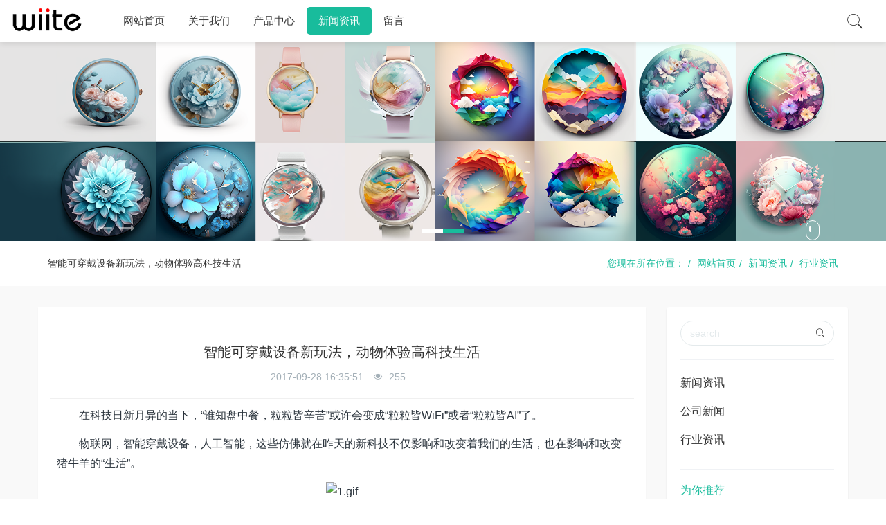

--- FILE ---
content_type: text/html;charset=UTF-8
request_url: http://www.wiiteer.com/news/shownews.php?id=66
body_size: 62125
content:
<!DOCTYPE HTML>
<html class="oxh met-web" >
<head>
<meta charset="utf-8">
<meta name="renderer" content="webkit">
<meta http-equiv="X-UA-Compatible" content="IE=edge,chrome=1">
<meta name="viewport" content="width=device-width,initial-scale=1.0,maximum-scale=1.0,minimum-scale=1.0,user-scalable=0,minimal-ui">
<meta name="format-detection" content="telephone=no">
<title>智能可穿戴设备新玩法，动物体验高科技生活-Android智能手表方案提供商</title>
<meta name="description" content="在科技日新月异的当下，“谁知盘中餐，粒粒皆辛苦”或许会变成“粒粒皆WiFi”或者“粒粒皆AI”了。   物联网，智能穿戴设备，人工智能，这些仿佛就在昨天的新科技不仅影响和改变着我们的生活，也在影响和改变猪牛羊的“生活”。在全球，已经有不少的农场开始使用动物可穿戴智能设备，并用这些设备时时采集动物的各类数据并发送到远端服务器，服务器通过对这些数据的智能分析，可以帮助农户更好地管理">
<meta name="keywords" content="深圳唯特智能技术有限公司">
<meta name="generator" content="MetInfo V7.9" data-variable="../|cn|cn|mui856|2|110|66" data-user_name="">
<link href="../favicon.ico?1712050152" rel="shortcut icon" type="image/x-icon">
<link rel="stylesheet" type="text/css" href="../public/web/css/basic.css?1712050154">
<link rel="stylesheet" type="text/css" href="../templates/mui856/cache/shownews_cn.css?1731395955">
<style>
body{
    background-color:#ffffff !important;font-family: !important;}
h1,h2,h3,h4,h5,h6{font-family: !important;}
</style>
<script>(function(){var t=navigator.userAgent;(t.indexOf("rv:11")>=0||t.indexOf("MSIE 10")>=0)&&document.write("<script src=\"../public/plugins/html5shiv/html5shiv.min.js\"><\/script>")})();</script>
</head>
<!--[if lte IE 9]>
<div class="text-xs-center m-b-0 bg-blue-grey-100 alert">
    <button type="button" class="close" aria-label="Close" data-dismiss="alert">
        <span aria-hidden="true">×</span>
    </button>
    你正在使用一个过时的浏览器。请升级你的浏览器，以提高您的体验。</div>
<![endif]-->
<body >
          <body class="met-navfixed">
  <header class='met-head navbar-fixed-top' m-id='50' m-type='head_nav'">
    <div id="met_mob_nav_container" class="head_nav_met_28_2_50">
        <ul class="ul1">
            <li class="search clearfix">
                <span class="prev w080">
                <a id="word_home_" href='../' title='网站首页'>网站首页</a>
                </span>
                <div id="met_mob_nav_close">
                    <i class="icon wb-close"></i>
                </div>
            </li>
                                    <li class="met_hasmore min_nav" data-index="0">
                <a   href="javascript:;" title="关于我们" target='_self'>
                      <span style=''>关于我们</span>                    <i class="icon wb-chevron-down"></i>
                </a>
                                  <ul class="ul2">
                                                                  <li>
                            <a   href="../about/show.php?id=150" title="员工风采" target='_self'>
                                  <span style=''>员工风采</span>                            </a>
                                                      </li>
                                            <li>
                            <a   href="../about/show.php?id=149" title="公司简介" target='_self'>
                                  <span style=''>公司简介</span>                            </a>
                                                      </li>
                                    </ul>
                            </li>
                                    <li class="met_hasmore min_nav" data-index="1">
                <a   href="javascript:;" title="产品中心" target='_self'>
                      <span style=''>产品中心</span>                    <i class="icon wb-chevron-down"></i>
                </a>
                                  <ul class="ul2">
                                          <li>
                        <a href="../product/" target='_self' title="产品中心">全部</a>
                    </li>
                                                                <li>
                            <a   href="javascript:;" title="手表表盘专家" target='_self'>
                                  <span style=''>手表表盘专家</span>                            </a>
                                                          <ul class="ul-block ul3">
                                                                  <li>
                                    <a href="../product/product.php?class2=152" target='_self' title="手表表盘专家">全部</a>
                                </li>
                                                                                                <li>
                                    <a href="../product/product.php?class3=154" title="" target='_self'>
                                          <span style=''>电子表盘</span>                                    </a>
                                </li>
                                                                <li>
                                    <a href="../product/product.php?class3=153" title="" target='_self'>
                                          <span style=''>指针表盘</span>                                    </a>
                                </li>
                                                            </ul>
                                                    </li>
                                            <li>
                            <a   href="javascript:;" title="合作产品" target='_self'>
                                  <span style=''>合作产品</span>                            </a>
                                                          <ul class="ul-block ul3">
                                                                  <li>
                                    <a href="../product/product.php?class2=105" target='_self' title="合作产品">全部</a>
                                </li>
                                                                                                <li>
                                    <a href="../product/product.php?class3=211" title="" target='_self'>
                                          <span style=''>圆屏产品</span>                                    </a>
                                </li>
                                                                <li>
                                    <a href="../product/product.php?class3=209" title="" target='_self'>
                                          <span style=''>方屏产品</span>                                    </a>
                                </li>
                                                            </ul>
                                                    </li>
                                            <li>
                            <a   href="javascript:;" title="产品技术文档" target='_self'>
                                  <span style=''>产品技术文档</span>                            </a>
                                                          <ul class="ul-block ul3">
                                                                  <li>
                                    <a href="../product/product.php?class2=106" target='_self' title="产品技术文档">全部</a>
                                </li>
                                                                                                <li>
                                    <a href="../product/product.php?class3=164" title="" target='_self'>
                                          <span style=''>NXP NFC芯片</span>                                    </a>
                                </li>
                                                                <li>
                                    <a href="../product/product.php?class3=163" title="" target='_self'>
                                          <span style=''>Bosh Sensor HUB</span>                                    </a>
                                </li>
                                                                <li>
                                    <a href="../product/product.php?class3=160" title="" target='_self'>
                                          <span style=''>中电物联LoRa Modem 模块ELI-MD-111-B应用说明-V1.42-20170608</span>                                    </a>
                                </li>
                                                                <li>
                                    <a href="../product/product.php?class3=159" title="" target='_self'>
                                          <span style=''>明皜 DS3553 低功耗计步芯片</span>                                    </a>
                                </li>
                                                                <li>
                                    <a href="../product/product.php?class3=158" title="" target='_self'>
                                          <span style=''>松恩 心率传感器</span>                                    </a>
                                </li>
                                                                <li>
                                    <a href="../product/product.php?class3=157" title="" target='_self'>
                                          <span style=''>六轴陀螺仪 InvenSense</span>                                    </a>
                                </li>
                                                                <li>
                                    <a href="../product/product.php?class3=140" title="" target='_self'>
                                          <span style=''>SON7015+SON3130+SON2306原理图V1.0</span>                                    </a>
                                </li>
                                                                <li>
                                    <a href="../product/product.php?class3=139" title="" target='_self'>
                                          <span style=''>SON1421中文规格书1</span>                                    </a>
                                </li>
                                                                <li>
                                    <a href="../product/product.php?class3=133" title="" target='_self'>
                                          <span style=''>SON1213酒精传感器Va</span>                                    </a>
                                </li>
                                                                <li>
                                    <a href="../product/product.php?class3=134" title="" target='_self'>
                                          <span style=''>SON518人体感应传感器V1</span>                                    </a>
                                </li>
                                                            </ul>
                                                    </li>
                                            <li>
                            <a   href="javascript:;" title="唯特智能手表主板" target='_self'>
                                  <span style=''>唯特智能手表主板</span>                            </a>
                                                          <ul class="ul-block ul3">
                                                                  <li>
                                    <a href="../product/product.php?class2=107" target='_self' title="唯特智能手表主板">全部</a>
                                </li>
                                                                                                <li>
                                    <a href="../product/product.php?class3=216" title="" target='_self'>
                                          <span style=''>C18智能手表主板</span>                                    </a>
                                </li>
                                                                <li>
                                    <a href="../product/product.php?class3=215" title="" target='_self'>
                                          <span style=''>C17S智能手表主板</span>                                    </a>
                                </li>
                                                                <li>
                                    <a href="../product/product.php?class3=214" title="" target='_self'>
                                          <span style=''>C16T智能手表主板</span>                                    </a>
                                </li>
                                                                <li>
                                    <a href="../product/product.php?class3=213" title="" target='_self'>
                                          <span style=''>C16智能手表主板</span>                                    </a>
                                </li>
                                                                <li>
                                    <a href="../product/product.php?class3=212" title="" target='_self'>
                                          <span style=''>C15智能手表主板</span>                                    </a>
                                </li>
                                                                <li>
                                    <a href="../product/product.php?class3=205" title="" target='_self'>
                                          <span style=''>C7智能手表线路板</span>                                    </a>
                                </li>
                                                                <li>
                                    <a href="../product/product.php?class3=144" title="" target='_self'>
                                          <span style=''>C1S智能手表线路板</span>                                    </a>
                                </li>
                                                                <li>
                                    <a href="../product/product.php?class3=143" title="" target='_self'>
                                          <span style=''>C5智能手表线路板</span>                                    </a>
                                </li>
                                                            </ul>
                                                    </li>
                                    </ul>
                            </li>
                                    <li class="met_hasmore min_nav" data-index="2">
                <a   href="javascript:;" title="新闻资讯" target='_self'>
                      <span style=''>新闻资讯</span>                    <i class="icon wb-chevron-down"></i>
                </a>
                                  <ul class="ul2">
                                          <li>
                        <a href="../news/" target='_self' title="新闻资讯">全部</a>
                    </li>
                                                                <li>
                            <a   href="../news/news.php?class2=109" title="公司新闻" target='_self'>
                                  <span style=''>公司新闻</span>                            </a>
                                                      </li>
                                            <li>
                            <a   href="../news/news.php?class2=110" title="行业资讯" target='_self'>
                                  <span style=''>行业资讯</span>                            </a>
                                                      </li>
                                    </ul>
                            </li>
                                    <li class="met_nomore min_nav" data-index="3">
                <a   href="../message/" title="留言" target='_self'>
                      <span style=''>留言</span>                    <i class="icon wb-chevron-right"></i>
                </a>
                              </li>
                    </ul>
        <div style="text-align:center; padding-top:20px;" class="minidiv">
                          <!-- 简繁体多语言 -->
                                                                <!-- 简繁体多语言 -->
        </div>
    </div>
    </div>
    <div id="container" class="head_nav_met_28_2_50">
                      <h3 hidden>Android智能手表方案提供商</h3>
                <div id="met_masthead" class="clearfix">
            <div id="met_masthead_wrap">
                <div id="met_subinfo" class="lg-container clearfix hidden-sm hidden-xs">
                </div>
                <div id="met_global_nav" class="lg-container" style="min-height:40px; height:auto;">
                    <nav class="clearfix">
                        <div id="met_logo">
                            <a href="../" title="Android智能手表方案提供商">
                                <img src="../upload/201708/1502187862.png" alt="Android智能手表方案提供商" class="hidden-sm-down">
                                <img src="../upload/201708/1502187862.png" alt="Android智能手表方案提供商" class="hidden-md-up">
                            </a>
                        </div>
                        <div class="met_masthead_rightside">
                            <ul class="pull-left">
                                <li class="met_search dropdown">
                                    <a class="dropdown-toggle met-index-toggle" id="searchdropmenu">
                                        <i class="icon wb-search"></i>
                                    </a>
                                    <div id="met_search_box" aria-labelledby="searchdropmenu">
                                        <div class="triangle"></div>
                                                        <form method="get" class="page-search-form" role="search" action="../search/index.php?lang=cn" m-id="search_global" m-type="nocontent">
            <input type="hidden" name="lang" value="cn" />
            <input type="hidden" name="stype" value="0" />
            
            <div class="input-search input-search-dark">
                <button type="submit" class="input-search-btn"><i class="icon wb-search" aria-hidden="true"></i></button>
                <input
                type="text"
                class="form-control input-lg"
                name="searchword"
                value=""
                placeholder="请输入搜索关键词！"
                >
            </div>
        </form>                                    </div>
                                </li>
                                <li class="met_show_more visible-sm visible-xs" id="mob_menuitem">
                                    <a href="#">
                                        <i class="icon wb-menu"></i>
                                    </a>
                                </li>
                            </ul>
                            <div class="clearfix hidden-sm hidden-xs pull-left" style="margin-left:10px">
                                                                      <!-- 简繁体多语言 -->
                                                                                                                            
                                    <!-- 简繁体多语言 -->
                            </div>
                        </div>
                                                      
                                                
                        <ul class="nav_ul met_masthead_cata hidden-sm hidden-xs">
                            <li>
                                <a href='../' title='网站首页'
                                class="
                                  " id="word_home_"
                            >网站首页</a>
                            </li>
                                                        <li>
                                <a data-menutype="megamenu" target='_self' data-section="metmm_148" href="../about/" title="关于我们" class="">
                                      <span style=''>关于我们</span>                                </a>
                            </li>
                                                        <li>
                                <a data-menutype="megamenu" target='_self' data-section="metmm_101" href="../product/" title="产品中心" class="">
                                      <span style=''>产品中心</span>                                </a>
                            </li>
                                                        <li>
                                <a data-menutype="megamenu" target='_self' data-section="metmm_100" href="../news/" title="新闻资讯" class="active">
                                      <span style=''>新闻资讯</span>                                </a>
                            </li>
                                                        <li>
                                <a data-menutype="megamenu" target='_self' data-section="metmm_104" href="../message/" title="留言" class="">
                                      <span style=''>留言</span>                                </a>
                            </li>
                                                    </ul>
                    </nav>
                </div>
            </div>
            <div id="met_global_nav_content">
                <div class="lg-container" >
                                            
                        <!-- about一级 -->
                                                      <div class="met_menu_section" data-section="metmm_148">
                                <div class="row">
                                                                                                                                                    <div class="width_sty met_box_wrap   " style="width:50%">
                                            <h3>
                                                <a class="twobox_" href="../about/show.php?id=150" title="员工风采" target='_self'>
                                                    员工风采                                                </a>
                                            </h3>
                                            <a href="../about/show.php?id=150" title="员工风采" target='_self' class="clearfix db">
                                                <img alt="员工风采" title="员工风采" class="img-responsive left-block met_nav_img mb12" src="../upload/202302/1676948040.png">
                                                <p class="mb15"></p>
                                            </a>
                                            <a href="../about/show.php?id=150" title="员工风采" class="met_btn" target='_self'>查看更多 ></a>
                                        </div>
                                                                                                                                                    <div class="width_sty met_box_wrap   " style="width:50%">
                                            <h3>
                                                <a class="twobox_" href="../about/show.php?id=149" title="公司简介" target='_self'>
                                                    公司简介                                                </a>
                                            </h3>
                                            <a href="../about/show.php?id=149" title="公司简介" target='_self' class="clearfix db">
                                                <img alt="公司简介" title="公司简介" class="img-responsive left-block met_nav_img mb12" src="../upload/201709/1506665593.jpg">
                                                <p class="mb15">深圳唯特智能技术有限公司始于2016年8月，是一家专门从事智能穿戴产品的研发设计、整机集成的高新技术企业，公司积累了多年的行业经验，目前集研发、销售、生产为一体，产品覆盖人群广，适用于普通家庭以及需要保护群体的日常安全与保护，共有30多人的年轻团队充满活力和挑战，我们专注于每一个细节，精益求精，我们不断改进与完善，每一款产品都是精致的追求。我们追求研发与创新，与时俱进，实现真正的精“智”生活。</p>
                                            </a>
                                            <a href="../about/show.php?id=149" title="公司简介" class="met_btn" target='_self'>查看更多 ></a>
                                        </div>
                                                                    </div>
                            </div>
                            <!-- 产品模块下拉 -->
                                                                    
                        <!-- about一级 -->
                                                      <div class="met_menu_section" data-section="metmm_101">
                                <div class="row">
                                                                                                                                        <div class="width_sty   " style="width:25%">
                                        <div class="met_box_wrap text-center">
                                            <h3>
                                                <a class="twobox_" href="../product/product.php?class2=152" title="手表表盘专家" target='_self'>
                                                    手表表盘专家                                                </a>
                                            </h3>
                                                                                        <a href="../product/showproduct.php?id=78" title="POINTEL DIAL" target=_self>
                                                <div>
                                                    <img alt="POINTEL DIAL" class="img-responsive center-block met_nav_img" data-img="../upload/201710/1507723691.jpg" />
                                                </div>
                                                <h4>POINTEL DIAL</h4>
                                            </a>
                                                                                        <a href="../product/product.php?class2=152" title="手表表盘专家" class="met_btn" target='_self'>查看更多 ></a>
                                        </div>
                                    </div>
                                                                                                                                            <div class="width_sty   " style="width:25%">
                                        <div class="met_box_wrap text-center">
                                            <h3>
                                                <a class="twobox_" href="../product/product.php?class2=105" title="合作产品" target='_self'>
                                                    合作产品                                                </a>
                                            </h3>
                                                                                        <a href="../product/showproduct.php?id=119" title="SMART WATCH" target=_self>
                                                <div>
                                                    <img alt="SMART WATCH" class="img-responsive center-block met_nav_img" data-img="../upload/202303/1677812952.jpg" />
                                                </div>
                                                <h4>SMART WATCH</h4>
                                            </a>
                                                                                        <a href="../product/product.php?class2=105" title="合作产品" class="met_btn" target='_self'>查看更多 ></a>
                                        </div>
                                    </div>
                                                                                                                                            <div class="width_sty   " style="width:25%">
                                        <div class="met_box_wrap text-center">
                                            <h3>
                                                <a class="twobox_" href="../product/product.php?class2=106" title="产品技术文档" target='_self'>
                                                    产品技术文档                                                </a>
                                            </h3>
                                                                                        <a href="../product/showproduct.php?id=77" title="SMART WATCH" target=_self>
                                                <div>
                                                    <img alt="SMART WATCH" class="img-responsive center-block met_nav_img" data-img="../upload/201710/1507601741.jpg" />
                                                </div>
                                                <h4>SMART WATCH</h4>
                                            </a>
                                                                                        <a href="../product/product.php?class2=106" title="产品技术文档" class="met_btn" target='_self'>查看更多 ></a>
                                        </div>
                                    </div>
                                                                                                                                            <div class="width_sty   " style="width:25%">
                                        <div class="met_box_wrap text-center">
                                            <h3>
                                                <a class="twobox_" href="../product/product.php?class2=107" title="唯特智能手表主板" target='_self'>
                                                    唯特智能手表主板                                                </a>
                                            </h3>
                                                                                        <a href="../product/showproduct.php?id=130" title="C16智能手表主板" target=_self>
                                                <div>
                                                    <img alt="C16智能手表主板" class="img-responsive center-block met_nav_img" data-img="../upload/202303/1678183096.JPG" />
                                                </div>
                                                <h4>C16智能手表主板</h4>
                                            </a>
                                                                                        <a href="../product/product.php?class2=107" title="唯特智能手表主板" class="met_btn" target='_self'>查看更多 ></a>
                                        </div>
                                    </div>
                                                                    </div>
                            </div>
                            <!--  -->
                                                                    
                        <!-- about一级 -->
                                                      <div class="met_menu_section" data-section="metmm_100">
                                <div class="row">
                                                                                                                                        <div class="width_sty met_box_wrap   " style="width:50%">
                                        <h3>
                                            <a class="twobox_" href="../news/news.php?class2=109" title="公司新闻" target='_self'>公司新闻</a>
                                        </h3>
                                        <ul>
                                                                                        <li class="mt15">
                                                <a href="../news/news.php?class2=109" title="公司新闻" class="met_btn" target='_self'>查看更多 ></a>
                                            </li>
                                        </ul>
                                    </div>
                                                                                                                                        <div class="width_sty met_box_wrap   " style="width:50%">
                                        <h3>
                                            <a class="twobox_" href="../news/news.php?class2=110" title="行业资讯" target='_self'>行业资讯</a>
                                        </h3>
                                        <ul>
                                                                                        <li>
                                                <a href="../news/shownews.php?id=66" target="_blank" title="智能可穿戴设备新玩法，动物体验高科技生活" target=_self>智能可穿戴设备新玩法，动物体验高科技生活</a>
                                            </li>
                                                                                        <li>
                                                <a href="../news/shownews.php?id=65" target="_blank" title="智能穿戴在未来究竟有多智能？" target=_self>智能穿戴在未来究竟有多智能？</a>
                                            </li>
                                                                                        <li>
                                                <a href="../news/shownews.php?id=67" target="_blank" title="智能穿戴设备虽然迎来一波小高潮 但离“春天来了”还很遥远" target=_self>智能穿戴设备虽然迎来一波小高潮 但离“春天来了”还很遥远</a>
                                            </li>
                                                                                        <li class="mt15">
                                                <a href="../news/news.php?class2=110" title="行业资讯" class="met_btn" target='_self'>查看更多 ></a>
                                            </li>
                                        </ul>
                                    </div>
                                                                </div>
                            </div>
                                                                    
                        <!-- about一级 -->
                                                              </div>
            </div>
        </div>
    </div>
</header>

              <section class="banner_met_36_5_52 page-bg sub-img"  m-id='52' m-type="banner">
    <div class="Modern-Slider">
                <!-- Item -->
        <div class="item">
            <div class="img-fill slick-slide">
                <img class="cover-image" src="../upload/202303/1678780615.png" srcset='../upload/thumb_src/x_767/1678780615.png 767w,../upload/202303/1678780615.png' sizes="(max-width: 767px) 767px" alt="" data-height='0|0|0' >
                <div class="banner-text " data-position="p-4|p-4">
                                          <div class='container'>
                        <div class='banner-text-con'>
                            <div class="text-con">
                                <h3 class="animation-slide-bottom font-weight-500     "style="color:;font-size:px;"></h3>
                                                                  <p class="animation-slide-bottom   style='color:;font-size:px;"></p>
                                                              </div>
                                                      </div>
                    </div>
                </div>
            </div>
        </div>
        <!-- // Item -->
                <!-- Item -->
        <div class="item">
            <div class="img-fill slick-slide">
                <img class="cover-image" src="../upload/202302/1676949417.png" srcset='../upload/thumb_src/x_767/1676949417.png 767w,../upload/202302/1676949417.png' sizes="(max-width: 767px) 767px" alt="" data-height='0|0|0' >
                <div class="banner-text " data-position="p-4|p-4">
                                          <div class='container'>
                        <div class='banner-text-con'>
                            <div class="text-con">
                                <h3 class="animation-slide-bottom font-weight-500     "style="color:;font-size:px;"></h3>
                                                                  <p class="animation-slide-bottom   style='color:;font-size:px;"></p>
                                                              </div>
                                                      </div>
                    </div>
                </div>
            </div>
        </div>
        <!-- // Item -->
            </div>
    <div class="bottom-dots-list" role="tablist" style="display: block;">
                <div class="">
        </div>
                <div class="">
        </div>
            </div>
</section>


          	<div class="location_met_21_1_18 met-crumbs   " m-id='18'>
		<div class="container">
			<div class="row">
				<div class="title-box">
					  						智能可穿戴设备新玩法，动物体验高科技生活									</div>
				<ol class="breadcrumb m-b-0 subcolumn-crumbs">
					<li class='breadcrumb-item'>
						<a href="#">您现在所在位置：</a>
					</li>
					<li class='breadcrumb-item'>
						<a href="../" title="网站首页">网站首页</a>
					</li>
					        						  							<li class='breadcrumb-item'>
								<a href="../news/" title="新闻资讯" class=''>新闻资讯</a>
							</li>
																	  							<li class='breadcrumb-item'>
								<a href="../news/news.php?class2=110" title="行业资讯" class=''>行业资讯</a>
							</li>
																	  									</ol>
			</div>
		</div>
	</div>


        <main class="news_list_detail_met_83_1_39 met-shownews animsition  left">
    <div class="container">
        <div class="row sm0">
                                        <div class="col-md-9 met-shownews-body" m-id='39'>
                <div class="row">
                            <!-- 内容 -->
                    <section class="details-title border-bottom1">
                        <h1 class='m-0'>智能可穿戴设备新玩法，动物体验高科技生活</h1>
                        <div class="info font-weight-300">
                            <span>2017-09-28 16:35:51</span>
                                                                                            <span>
                                    <i class="icon wb-eye m-r-5" aria-hidden="true"></i>
                                    255                                </span>
                                                    </div>
                    </section>
                    <section class="met-editor clearfix">
                        <p style="text-indent: 2em;">在科技日新月异的当下，“谁知盘中餐，粒粒皆辛苦”或许会变成“粒粒皆WiFi”或者“粒粒皆AI”了。   </p><p style="text-indent: 2em;">物联网，智能穿戴设备，人工智能，这些仿佛就在昨天的新科技不仅影响和改变着我们的生活，也在影响和改变猪牛羊的“生活”。</p><p style="text-align: center"><img src="http://www.weitetech.cn:83/upload/201709/1506429791308833.gif" title="1506429791308833.gif" alt="1.gif" /></p><p style="text-indent: 2em;">在全球，已经有不少的农场开始使用动物可穿戴智能设备，并用这些设备时时采集动物的各类数据并发送到远端服务器，服务器通过对这些数据的智能分析，可以帮助农户更好地管理自己的牛群（猪群），了解他们的健康饮食状况，并对疾病提前预警。   </p><p style="text-indent: 2em;">不要小看这个动物的智能穿戴设备市场，世界著名的科技市场研究公司IDTechEx预测，针对动物（包括牲畜）可穿戴技术的产业市场到2025年预计可达到26亿美元（176亿人民币）。   </p><p style="text-indent: 2em;">176亿，这无疑是一个巨大的市场，那么这些牲畜的可穿戴设备是如何帮助农场主更好的养猪养牛？</p><p style="text-align: center"><img src="http://www.weitetech.cn:83/upload/201709/1506429836739876.gif" title="1506429836739876.gif" alt="2.gif" /></p><p style="text-indent: 2em;">牲畜的智能穿戴设备主要在耳朵、脖子或者尾巴上。这些设备可以通过上面的探测装置去探测牲畜的核心体温、活动量、位置信息、心率、血氧饱和度、PH值和反刍等信息。这些信息会通过设备上的发射器用无线通讯技术，把这些信息实时地发送到云端服务器。   </p><p style="text-indent: 2em;">在云端服务器上，智能运算会对这些数据进行处理，把这些“枯燥”的数据变成直观的信息，比如可能生病的预测、发情期到了、没有吃饱、活动量等等。然后再把这些信息实时的发送到农场管理人员的智能手机或者电脑上，亦或者发送到牲畜的智能穿戴设备上。   </p><p style="text-indent: 2em;">这套系统能帮农户解决那些问题呢？   </p><p style="text-indent: 2em;">让我们来看几个具体的例子。   </p><p style="text-indent: 2em;">SmartAHC是一家总部位于新加坡的农业科技公司，该公司的产品是一款带在猪耳朵上的智能设备，该设备可以探测猪的核心体温和活动量等数据。这些数据实时的通过射频技术发送到养猪场的接受器上。  <span style="line-height: 1.42857;"> </span></p><p style="text-indent: 2em;"><span style="line-height: 1.42857;">SmartAHC开发了一套人工智能算法，可以根据这个每小时更新的数据预测猪的发情期和疾病。SmartAHC已经在中国的三家养殖场进行实验应用。   </span></p><p style="text-indent: 2em;"><span style="line-height: 1.42857;">公司对外宣称，预测准确率达到95％左右。更精确地预测发情期可以大幅度提高养殖场的PSY（衡量母猪群繁殖性能最常用的指标是“断奶仔猪数／母猪／年”），增量大概为20％～50％（PSY的基数为16）。以一头仔猪400元的利润来看，电子医生可以给每头母猪带来1200元到2000元的额外效益。   </span></p><p style="text-indent: 2em;"><span style="line-height: 1.42857;">对于疾病的精确预测除了降低了用药的成本，还可以提前防止疾病传播，减少损失，更重要的是，减少了抗生素的使用。这对于动物和人类的健康都是至关重要的。     </span></p><p style="text-indent: 2em;"><span style="line-height: 1.42857;">对于养牛行业来讲，智能设备还有更多的用途。</span></p><p style="text-align: center; text-indent: 2em;"><img src="http://www.weitetech.cn:83/upload/201709/1506429870934534.png" title="1506429870934534.png" alt="3.png" /></p><p style="text-indent: 2em;"><span style="line-height: 1.42857;">Cowlar是总部位于美国加州的智能牛穿戴设备研发公司。Cowlar的穿戴设备是奶牛的项圈，通过这个设备不仅能够提前预测奶牛的疾病，更能够帮助奶农增加奶牛的产奶量。  </span></p><p style="text-indent: 2em;"><span style="line-height: 1.42857;"> 对于大部分品种的牛而言，会把人类当成捕猎者，因此看到人类，牛会感到紧张，这种情绪会影响牛的健康和产奶量。通过牛的智能穿戴设备可以大大减少牧草的人工。   </span></p><p style="text-indent: 2em;"><span style="line-height: 1.42857;">智能项圈可以探测牛的体温、活动状况以及反刍等。通过这些数据不仅能够预测疾病，而且可以预测牛的“心里压力”，因为工作人员的粗暴对待、活动空间的拥挤等等都会对牛产生压力，压力不仅影响健康而且影响产奶量。Cowlar的提前预测可以帮助农场主及时采取措施，从而提高产奶量。   </span></p><p style="text-indent: 2em;"><span style="line-height: 1.42857;">更为神奇的是，有些智能设备还能帮我们牧牛！</span></p><p style="text-align: center; text-indent: 2em;"><img src="http://www.weitetech.cn:83/upload/201709/1506429890472939.jpg" title="1506429890472939.jpg" alt="4.jpg" /></p><p style="text-indent: 2em;"><span style="line-height: 1.42857;">来自澳大利亚的Agersens就是这样一家公司。这家公司设计的智能项圈可以帮农场主智能牧牛，为农场主打造来一个没有围栏的牧场。   </span></p><p style="text-indent: 2em;"><span style="line-height: 1.42857;">澳大利亚地广人稀，养牛牧场非常大，牧场放牛通常需要设置围栏，一方面这样可以更好的管理牧草，一方面可以减少牛对其他设施的破坏（比如破坏和污染水源）。传统的人工放牧方式耗费人力，而且要经常改动围栏。   </span></p><p style="text-indent: 2em;"><span style="line-height: 1.42857;">Agersens通过牛的智能项圈实现来无人放牧和无围栏的智能放牧。牛的智能项圈有GPS定位，可以实时获取牛的位置。农场主只需要通过智能终端，比如手机App，在上面画上一个围栏，那么系统就有了一个牧牛的范围。当牛在范围内活动时，项圈不给牛任何信号，但是当牛向虚拟围栏方向走去时，项圈会发出声音提示直至牛改变方向。   </span></p><p style="text-indent: 2em;"><span style="line-height: 1.42857;">带来的好处 </span></p><p style="text-indent: 2em;"><span style="line-height: 1.42857;">牲畜智能设备和管理系统可以帮助农户更准确地预测发情期、预测疾病和做好情绪管理，放牧管理。这些做法都从不同的角度降低了成本，提升了产量，解放了农户的劳动力。   </span></p><p style="text-indent: 2em;"><span style="line-height: 1.42857;">除此之外，对整个产业链和相关行业也有很大帮助。   </span></p><p style="text-indent: 2em;"><span style="line-height: 1.42857;">巴西的Bov Control是一家提供养牛智能设备和系统的科技公司，他们除了提供智能穿戴设备和在线智能管理系统外，还建设了交易平台，在交易平台上，每头牛健康信息和历史信息就非常清晰的呈现出来，这就避免了信息不对称。   </span></p><p style="text-indent: 2em;"><span style="line-height: 1.42857;">猪的智能穿戴设备还可以帮助我国养猪业解决骗保问题，我国一些养猪场为了骗取补助会在申请补助的时候把周围农户的猪借来用，有了这个设备就可以避免这种行为。有了这个系统，养殖户去申请贷款，金融企业也能更精准的评估项目的风险。   </span></p><p style="text-indent: 2em;"><span style="line-height: 1.42857;">核心技术及行业前景 </span></p><p style="text-indent: 2em;"><span style="line-height: 1.42857;">牲畜智能设备及智能管理系统，其核心技术来自两方面：一方面是智能穿戴设备的集成度；一方面是是人工智能算法。   </span></p><p style="text-indent: 2em;"><span style="line-height: 1.42857;">智能穿戴设备需要集成探测设备和通讯设备以及供电设备。在探测方面，除了比较成熟的体温和位置探测，能集成更多的信息探测对于提高各类预测和管理非常重要；在通讯方面，需要根据采集频率、距离远近采用不同的无线通讯技术。在加上穿戴设备一般不方便经常摘取，因此电池也是重要的一部分。   </span></p><p style="text-indent: 2em;"><span style="line-height: 1.42857;">另一个核心技术是对数据处理的人工智能算法。好的智能牲畜管理系统是要在最少打扰牲畜的情况下做到最精准的预测。让人工智能跟畜牧养殖学更好的结合，可以找到更多的数据相关性，从而优化算法，提高准确率。   </span></p><p style="text-indent: 2em;"><span style="line-height: 1.42857;">就目前而已，智能穿戴设备及配套软件的成本也并不高，尤其是对很多大农场而言，平均到一头牛／猪每年的费用在100美元左右，相比这套设备带来的收益，这笔投入是值得的。日本的Farmnote公司甚至让中小农户免费使用其平台和软件，用户可以根据自己的情况购买不同的智能设备，只要把数据端口对接即可。   </span></p><p style="text-indent: 2em;"><span style="line-height: 1.42857;">从长远看，不管是硬件还是软件，这方面的成本都会不断降低，这些都会加速这个行业的发展，在不远的将来，你拿出智能手机，除了购物、订餐、叫车外，你还能顺便喂喂牛。</span></p>                    </section>
                                                                                                <div class="tag">
                            <span>标签:</span>
                                                                    <a href="http://www.wiiteer.com/home/wwwroot/metinfo/search/index.php?stype=0&search=tag&searchword=&lang=cn" title="" class="tag-title"></a>
                                                     <a href="http://www.wiiteer.com/home/wwwroot/metinfo/news/index.php?stype=0&search=tag&content=kechuandaishebei&lang=cn" title="可穿戴设备" class="tag-title">可穿戴设备</a>
                                             </div>
                                                                        <div class='met-page p-y-30 border-top1'>
            <div class="container p-t-30 ">
                <ul class="pagination block blocks-2 text-xs-center text-sm-left">
                    <li class='page-item m-b-0 disable'>
                        <a href='javascript:;' title="" class='page-link text-truncate'>
                            上一篇                            <span aria-hidden="true" class=''>: 没有了</span>
                        </a>
                    </li>
                    <li class='page-item m-b-0 '>
                        <a href='../news/shownews.php?id=65' title="智能穿戴在未来究竟有多智能？" class='page-link pull-xs-right text-truncate'>
                            下一篇                            <span aria-hidden="true" class='hidden-xs-down'>: 智能穿戴在未来究竟有多智能？</span>
                        </a>
                    </li>
                </ul>
            </div>
        </div>
                </div>
        </div>
        <!-- siderbar -->
            <!-- siderbar -->

          <div class="col-md-3">
	<div class="row m0">
<aside class="sidebar_met_83_1_51 met-sidebar panel panel-body m-b-0" boxmh-h m-id='51' m-type='nocontent'>
	<div class="sidebar-search" data-placeholder="search">
		                <form method="get" class="page-search-form" role="search" action="../news/index.php?lang=cn" m-id="search_column" m-type="nocontent">
            <input type="hidden" name="lang" value="cn" />
            <input type="hidden" name="stype" value="0" />
            <input type="hidden" name="search" value="search" /><input type="hidden" name="class1" value="100" />
            <div class="input-search input-search-dark">
                <button type="submit" class="input-search-btn"><i class="icon wb-search" aria-hidden="true"></i></button>
                <input
                type="text"
                class="form-control input-lg"
                name="content"
                value=""
                placeholder="请输入你感兴趣的关键词"
                >
            </div>
        </form>	</div>
	  	<ul class="sidebar-column list-icons">
				<li>
			<a href="../news/" title="新闻资讯" class="  " target='_self'>新闻资讯</a>
		</li>
				<li>
			  			<a href="../news/news.php?class2=109" title="公司新闻" class=''>公司新闻</a>
	        		</li>
				<li>
			  			<a href="../news/news.php?class2=110" title="行业资讯" class='active'>行业资讯</a>
	        		</li>
					</ul>
		  	<div class="sidebar-news-list recommend">
		<h3 class='font-size-16 m-0'>为你推荐</h3>
		<ul class="list-group list-group-bordered m-t-10 m-b-0">
							</ul>
	</div>
	</aside>
</div>
</div>
		</div>
    </div>
</main>


        <div class="foot_nav_met_35_3_3 met-index-body" m-id='3' m-type="foot_nav">
  <div class="container   ">
    <!-- 第一部分 -->
    <div class="fist_box   col-lg-3  col-md-6 col-sm-12 col-xs-12 ">
      <div class="my_logo">
        <!-- 图片是否展示的开关 和是否加上超链接-->
                    <a href="../" rel="nofollow" target="_blank">
                                    <img src="../upload/202302/1676527135.png" />
                  </a>
                <div class="my_logo_box">
                        <a class="product-tocart" href="../product/" target="_self">
                                <i class="icon fa-icon fa-cart-plus m-r-5 iccc font-size-25"></i>
                            <span class="scspan">立即选购</span>
              <i class="icon fa-angle-right"></i>
            </a>
                  </div>
        <div class="ganggao_div">
            <span class="iPhone_center">联系方式</span>            <h3 href="tel:罗先生:15920018567<br>李先生:13428696125<br>李先生:18820255115<br><br>公司地址:深圳市福田区卓越梅林中心广场(南区)B座705 class=" iPhone_wenben">罗先生:15920018567<br>李先生:13428696125<br>李先生:18820255115<br><br>公司地址:深圳市福田区卓越梅林中心广场(南区)B座705</h3>        </div>

      </div>
    </div>
    <!-- 图片部分 -->
          <div class="third_box col-lg-2  col-md-6 col-sm-6 col-xs-12 ">
      <div class="third_imges">
        <div class="cover-image">
                                  <img src="../upload/202303/1678081608.png">
                  </div>
      </div>
    </div>
        <!-- 调用的栏目 -->
    <div class="text-link_box col-lg-7  col-md-12 col-sm-12 col-xs-12">
                          <div class="col-lg-3  col-md-3 col-sm-4 col-xs-6  list">
            <h4>
                                <a href="../about/" title="关于我们" target='_self'>
                    <span style=''>关于我们</span>                                                            <i class="fa fa-angle-down"></i>
                                  </a>
                          </h4>
                            <ul class='ulstyle m-b-0 ' id="list-148">
                                  <li>
                    <a class="son_a" href="../about/show.php?id=150" title="员工风采" target='_self'>
                        <span style=''>员工风采</span>                                            </a>
                  </li>
                                  <li>
                    <a class="son_a" href="../about/show.php?id=149" title="公司简介" target='_self'>
                        <span style=''>公司简介</span>                                            </a>
                  </li>
                              </ul>
                      </div>
                                  <div class="col-lg-3  col-md-3 col-sm-4 col-xs-6  list">
            <h4>
                                <a href="../product/" title="产品中心" target='_self'>
                    <span style=''>产品中心</span>                                                            <i class="fa fa-angle-down"></i>
                                  </a>
                          </h4>
                            <ul class='ulstyle m-b-0 ' id="list-101">
                                  <li>
                    <a class="son_a" href="../product/product.php?class2=152" title="手表表盘专家" target='_self'>
                        <span style=''>手表表盘专家</span>                                            </a>
                  </li>
                                  <li>
                    <a class="son_a" href="../product/product.php?class2=105" title="合作产品" target='_self'>
                        <span style=''>合作产品</span>                                            </a>
                  </li>
                                  <li>
                    <a class="son_a" href="../product/product.php?class2=106" title="产品技术文档" target='_self'>
                        <span style=''>产品技术文档</span>                                            </a>
                  </li>
                                  <li>
                    <a class="son_a" href="../product/product.php?class2=107" title="唯特智能手表主板" target='_self'>
                        <span style=''>唯特智能手表主板</span>                                            </a>
                  </li>
                              </ul>
                      </div>
                                  <div class="col-lg-3  col-md-3 col-sm-4 col-xs-6  list">
            <h4>
                                <a href="../news/" title="新闻资讯" target='_self'>
                    <span style=''>新闻资讯</span>                                                            <i class="fa fa-angle-down"></i>
                                  </a>
                          </h4>
                            <ul class='ulstyle m-b-0 ' id="list-100">
                                  <li>
                    <a class="son_a" href="../news/news.php?class2=109" title="公司新闻" target='_self'>
                        <span style=''>公司新闻</span>                                            </a>
                  </li>
                                  <li>
                    <a class="son_a" href="../news/news.php?class2=110" title="行业资讯" target='_self'>
                        <span style=''>行业资讯</span>                                            </a>
                  </li>
                              </ul>
                      </div>
                                  <div class="col-lg-3  col-md-3 col-sm-4 col-xs-6  list">
            <h4>
                                <a href="../message/" title="留言" target='_self'>
                    <span style=''>留言</span>                                                        </a>
                          </h4>
                        </div>
                  </div>
    <div class="dibu_box col-lg-12  col-md-12 col-sm-12 col-xs-12"></div>
  </div>
  <div class="diandi"></div>
</div>

        <footer class='foot_info_met_21_4_4 met-foot border-top1    hasbottom' m-id='4' m-type='foot'>
    <div class="wrapper style1 align-center">
        <div class="inner">
            <ul class="icons">
                                                                                          
            </ul>
        </div>
    </div>
    <div class="container text-xs-center">

                  <p>深圳唯特智能技术有限公司</p>
                                                  <p><p>互联网 版权所有 2008-2020 <span style="color: rgb(255, 255, 255);">800-1</span></p><p><a href="https://beian.miit.gov.cn" target="_blank" title="工信部" textvalue="粤ICP备2023008820号-1">粤ICP备2023008820号-1</a></p></p>
                <div class="powered_by_metinfo">
            Powered by <b><a rel=nofollow href=http://www.metinfo.cn target=_blank>MetInfo 7.9</a></b> &copy;2008-2026 &nbsp;<a rel=nofollow href=http://www.metinfo.cn target=_blank>MetInfo Inc.</a>        </div>
                        <ul class="met-langlist p-0">
                             </ul>
    </div>
</footer>
      <div class="foot_info_met_21_4_4_bottom text-xs-center   "   m-type="nocontent" data-bg="|#18bc9c|1" data-ifbotc=""  m-id='4' m-type='nocontent'>
        <div class="main">
                            <div class="">
            <a href="tel:0731000000" class="item" target="_blank">
                <i class="fa fa-phone"></i>
                <span>电话咨询</span>
            </a>
        </div>
                          <div class="">
            <a href="mailto:email@email.mt" class="item" target="_blank">
                <i class="fa fa-envelope"></i>
                <span>邮件咨询</span>
            </a>
        </div>
                          <div class="">
            <a href="https://uri.amap.com/marker?position=112.941052,28.128617&name=长沙洋湖总经济区" class="item" target="_blank">
                <i class="fa fa-map-marker"></i>
                <span>在线地图</span>
            </a>
        </div>
                          <div class="">
            <a href="http://wpa.qq.com/msgrd?v=3&uin=00000000&site=qq&menu=yes" class="item" target="_blank">
                <i class="fa fa-qq"></i>
                <span>QQ客服</span>
            </a>
        </div>
                        </div>
    </div>

        <a href="#" class="cd-is-visible cd-fade-out back_top_met_36_1_6 cd-top" hidden m-id='6' m-type='nocontent'>
	<i class="fa fa-angle-up" aria-hidden="true"></i>
</a>

<input type="hidden" name="met_lazyloadbg" value="">
<script src="../cache/lang_json_cn.js?1750232423"></script>
<script src="../public/web/js/basic.js?1712050154" data-js_url="../templates/mui856/cache/shownews_cn.js?1731395955" id="met-page-js"></script>
</body>
</html>

--- FILE ---
content_type: text/css
request_url: http://www.wiiteer.com/templates/mui856/cache/shownews_cn.css?1731395955
body_size: 128235
content:
@charset "utf-8";.slick-slider{position:relative;display:block;box-sizing:border-box;-webkit-user-select:none;-moz-user-select:none;-ms-user-select:none;user-select:none;-webkit-touch-callout:none;-khtml-user-select:none;-ms-touch-action:pan-y;touch-action:pan-y;-webkit-tap-highlight-color:transparent}.slick-list{position:relative;display:block;overflow:hidden;margin:0;padding:0}.slick-list:focus{outline:none}.slick-list.dragging{cursor:pointer;cursor:hand}.slick-slider .slick-track,.slick-slider .slick-list{-webkit-transform:translate3d(0,0,0);-moz-transform:translate3d(0,0,0);-ms-transform:translate3d(0,0,0);-o-transform:translate3d(0,0,0);transform:translate3d(0,0,0)}.slick-track{position:relative;top:0;left:0;display:block}.slick-track:before,.slick-track:after{display:table;content:''}.slick-track:after{clear:both}.slick-loading .slick-track{visibility:hidden}.slick-slide{float:left;height:100%;min-height:1px}.slick-slide:not(:first-child){display:none}[dir='rtl'] .slick-slide{float:right}.slick-slide img{display:block}.slick-slide.slick-loading img{display:none}.slick-slide.dragging img{pointer-events:none}.slick-initialized .slick-slide{display:block}.slick-loading .slick-slide{visibility:hidden}.slick-vertical .slick-slide{display:block;height:auto}.slick-arrow.slick-hidden{display:none}.slick-loading .slick-list{background:#fff url('../../../public/plugins/slick/./ajax-loader.gif') center center no-repeat}@font-face{font-family:'slick';font-weight:normal;font-style:normal;src:url('../../../public/plugins/slick/./fonts/slick.eot');src:url('../../../public/plugins/slick/./fonts/slick.eot?#iefix') format('embedded-opentype'),url('../../../public/plugins/slick/./fonts/slick.woff') format('woff'),url('../../../public/plugins/slick/./fonts/slick.ttf') format('truetype'),url('../../../public/plugins/slick/./fonts/slick.svg#slick') format('svg')}.slick-prev,.slick-next{font-size:0;line-height:0;position:absolute;top:50%;display:block;width:20px;height:20px;padding:0;-webkit-transform:translate(0,-50%);-ms-transform:translate(0,-50%);transform:translate(0,-50%);cursor:pointer;color:transparent;border:none;outline:none;background:transparent}.slick-prev:hover,.slick-prev:focus,.slick-next:hover,.slick-next:focus{color:transparent;outline:none;background:transparent}.slick-prev:hover:before,.slick-prev:focus:before,.slick-next:hover:before,.slick-next:focus:before{opacity:1}.slick-prev.slick-disabled:before,.slick-next.slick-disabled:before{opacity:.25}.slick-prev:before,.slick-next:before{font-family:'slick';font-size:20px;line-height:1;opacity:.75;color:white;-webkit-font-smoothing:antialiased;-moz-osx-font-smoothing:grayscale}.slick-prev{left:-25px}[dir='rtl'] .slick-prev{right:-25px;left:auto}.slick-prev:before{content:'←'}[dir='rtl'] .slick-prev:before{content:'→'}.slick-next{right:-25px}[dir='rtl'] .slick-next{right:auto;left:-25px}.slick-next:before{content:'→'}[dir='rtl'] .slick-next:before{content:'←'}.slick-dots{position:absolute;bottom:-25px;display:block;width:100%;padding:0;margin:0;list-style:none;text-align:center}.slick-dots li{position:relative;display:inline-block;width:20px;height:20px;margin:0 5px;padding:0;cursor:pointer}.slick-dots li button{font-size:0;line-height:0;display:block;width:20px;height:20px;padding:5px;cursor:pointer;color:transparent;border:0;outline:none;background:transparent}.slick-dots li button:hover,.slick-dots li button:focus{outline:none}.slick-dots li button:hover:before,.slick-dots li button:focus:before{opacity:1}.slick-dots li button:before{font-family:'slick';font-size:6px;line-height:20px;position:absolute;top:0;left:0;width:20px;height:20px;content:'•';text-align:center;opacity:.25;color:black;-webkit-font-smoothing:antialiased;-moz-osx-font-smoothing:grayscale}.slick-dots li.slick-active button:before{opacity:.75;color:black}.webui-popover-content{display:none}.webui-popover-rtl{direction:rtl;text-align:right}.webui-popover{position:absolute;top:0;left:0;z-index:9999;display:none;min-width:50px;min-height:32px;padding:1px;text-align:left;white-space:normal;background-color:#fff;background-clip:padding-box;border:1px solid #ccc;border:1px solid #eee;border-radius:6px;-webkit-box-shadow:0px 0px 20px rgba(0,0,0,0.15);box-shadow:0px 0px 20px rgba(0,0,0,0.15)}.webui-popover.top,.webui-popover.top-left,.webui-popover.top-right{margin-top:-10px}.webui-popover.right,.webui-popover.right-top,.webui-popover.right-bottom{margin-left:10px}.webui-popover.bottom,.webui-popover.bottom-left,.webui-popover.bottom-right{margin-top:10px}.webui-popover.left,.webui-popover.left-top,.webui-popover.left-bottom{margin-left:-10px}.webui-popover.pop{-webkit-transform:scale(0.8);-o-transform:scale(0.8);transform:scale(0.8);-webkit-transition:transform .15s cubic-bezier(0.3,0,0,1.5);-o-transition:transform .15s cubic-bezier(0.3,0,0,1.5);transition:transform .15s cubic-bezier(0.3,0,0,1.5);opacity:0;filter:alpha(opacity=0)}.webui-popover.pop-out{-webkit-transition-property:"opacity,transform";-o-transition-property:"opacity,transform";transition-property:"opacity,transform";-webkit-transition:.15s linear;-o-transition:.15s linear;transition:.15s linear;opacity:0;filter:alpha(opacity=0)}.webui-popover.fade,.webui-popover.fade-out{-webkit-transition:opacity .15s linear;-o-transition:opacity .15s linear;transition:opacity .15s linear;opacity:0;filter:alpha(opacity=0)}.webui-popover.out{opacity:0;filter:alpha(opacity=0)}.webui-popover.in{-webkit-transform:none;-o-transform:none;transform:none;opacity:1;filter:alpha(opacity=100)}.webui-popover .webui-popover-content{padding:9px 14px;overflow:auto;display:block}.webui-popover .webui-popover-content>div:first-child{width:99%}.webui-popover-inner .close{font-family:arial;margin:8px 10px 0 0;float:right;font-size:16px;font-weight:700;line-height:16px;color:#000;text-shadow:0 1px 0 #fff;opacity:.2;filter:alpha(opacity=20);text-decoration:none}.webui-popover-inner .close:hover,.webui-popover-inner .close:focus{opacity:.5;filter:alpha(opacity=50)}.webui-popover-inner .close:after{content:"\00D7";width:.8em;height:.8em;padding:4px;position:relative}.webui-popover-title{padding:8px 14px;margin:0;font-size:14px;font-weight:700;line-height:18px;background-color:#fff;border-bottom:1px solid #f2f2f2;border-radius:5px 5px 0 0}.webui-popover-content{padding:9px 14px;overflow:auto;display:none}.webui-popover-inverse{background-color:#333;color:#eee}.webui-popover-inverse .webui-popover-title{background:#333;border-bottom:1px solid #3b3b3b;color:#eee}.webui-no-padding .webui-popover-content{padding:0}.webui-no-padding .list-group-item{border-right:none;border-left:none}.webui-no-padding .list-group-item:first-child{border-top:0}.webui-no-padding .list-group-item:last-child{border-bottom:0}.webui-popover>.webui-arrow,.webui-popover>.webui-arrow:after{position:absolute;display:block;width:0;height:0;border-color:transparent;border-style:solid}.webui-popover>.webui-arrow{border-width:11px}.webui-popover>.webui-arrow:after{border-width:10px;content:""}.webui-popover.top>.webui-arrow,.webui-popover.top-right>.webui-arrow,.webui-popover.top-left>.webui-arrow{bottom:-11px;left:50%;margin-left:-11px;border-top-color:#999;border-top-color:#eee;border-bottom-width:0}.webui-popover.top>.webui-arrow:after,.webui-popover.top-right>.webui-arrow:after,.webui-popover.top-left>.webui-arrow:after{content:" ";bottom:1px;margin-left:-10px;border-top-color:#fff;border-bottom-width:0}.webui-popover.right>.webui-arrow,.webui-popover.right-top>.webui-arrow,.webui-popover.right-bottom>.webui-arrow{top:50%;left:-11px;margin-top:-11px;border-left-width:0;border-right-color:#999;border-right-color:#eee}.webui-popover.right>.webui-arrow:after,.webui-popover.right-top>.webui-arrow:after,.webui-popover.right-bottom>.webui-arrow:after{content:" ";left:1px;bottom:-10px;border-left-width:0;border-right-color:#fff}.webui-popover.bottom>.webui-arrow,.webui-popover.bottom-right>.webui-arrow,.webui-popover.bottom-left>.webui-arrow{top:-11px;left:50%;margin-left:-11px;border-bottom-color:#999;border-bottom-color:#eee;border-top-width:0}.webui-popover.bottom>.webui-arrow:after,.webui-popover.bottom-right>.webui-arrow:after,.webui-popover.bottom-left>.webui-arrow:after{content:" ";top:1px;margin-left:-10px;border-bottom-color:#fff;border-top-width:0}.webui-popover.left>.webui-arrow,.webui-popover.left-top>.webui-arrow,.webui-popover.left-bottom>.webui-arrow{top:50%;right:-11px;margin-top:-11px;border-right-width:0;border-left-color:#999;border-left-color:#eee}.webui-popover.left>.webui-arrow:after,.webui-popover.left-top>.webui-arrow:after,.webui-popover.left-bottom>.webui-arrow:after{content:" ";right:1px;border-right-width:0;border-left-color:#fff;bottom:-10px}.webui-popover-inverse.top>.webui-arrow,.webui-popover-inverse.top-left>.webui-arrow,.webui-popover-inverse.top-right>.webui-arrow,.webui-popover-inverse.top>.webui-arrow:after,.webui-popover-inverse.top-left>.webui-arrow:after,.webui-popover-inverse.top-right>.webui-arrow:after{border-top-color:#333}.webui-popover-inverse.right>.webui-arrow,.webui-popover-inverse.right-top>.webui-arrow,.webui-popover-inverse.right-bottom>.webui-arrow,.webui-popover-inverse.right>.webui-arrow:after,.webui-popover-inverse.right-top>.webui-arrow:after,.webui-popover-inverse.right-bottom>.webui-arrow:after{border-right-color:#333}.webui-popover-inverse.bottom>.webui-arrow,.webui-popover-inverse.bottom-left>.webui-arrow,.webui-popover-inverse.bottom-right>.webui-arrow,.webui-popover-inverse.bottom>.webui-arrow:after,.webui-popover-inverse.bottom-left>.webui-arrow:after,.webui-popover-inverse.bottom-right>.webui-arrow:after{border-bottom-color:#333}.webui-popover-inverse.left>.webui-arrow,.webui-popover-inverse.left-top>.webui-arrow,.webui-popover-inverse.left-bottom>.webui-arrow,.webui-popover-inverse.left>.webui-arrow:after,.webui-popover-inverse.left-top>.webui-arrow:after,.webui-popover-inverse.left-bottom>.webui-arrow:after{border-left-color:#333}.webui-popover i.icon-refresh:before{content:""}.webui-popover i.icon-refresh{display:block;width:30px;height:30px;font-size:20px;top:50%;left:50%;position:absolute;margin-top:-15px;margin-left:-15px;margin-right:-15px;background:url('../../../public/plugins/webui-popover/../../images/loading.gif') center/contain no-repeat}@-webkit-keyframes rotate{100%{-webkit-transform:rotate(360deg)}}@keyframes rotate{100%{transform:rotate(360deg)}}.webui-popover-backdrop{background-color:rgba(0,0,0,.65);width:100%;height:100%;position:fixed;top:0;left:0;z-index:9998}.webui-popover .dropdown-menu{display:block;position:relative;top:0;border:none;box-shadow:none;float:none}.pswp{display:none;position:absolute;width:100%;height:100%;left:0;top:0;overflow:hidden;-ms-touch-action:none;touch-action:none;z-index:1800;-webkit-text-size-adjust:100%;-webkit-backface-visibility:hidden;outline:none}.pswp *{-webkit-box-sizing:border-box;box-sizing:border-box}.pswp img{max-width:none;-webkit-transition:none;-o-transition:none;transition:none}.pswp--animate_opacity{opacity:0.001;will-change:opacity;-webkit-transition:opacity 333ms cubic-bezier(0.4,0,0.22,1);transition:opacity 333ms cubic-bezier(0.4,0,0.22,1)}.pswp--open{display:block}.pswp--zoom-allowed .pswp__img{cursor:-webkit-zoom-in;cursor:-moz-zoom-in;cursor:zoom-in}.pswp--zoomed-in .pswp__img{cursor:-webkit-grab;cursor:-moz-grab;cursor:grab}.pswp--dragging .pswp__img{cursor:-webkit-grabbing;cursor:-moz-grabbing;cursor:grabbing}.pswp__bg{position:absolute;left:0;top:0;width:100%;height:100%;background:#fff;opacity:0;transform:translateZ(0);-webkit-backface-visibility:hidden;will-change:opacity}.pswp__scroll-wrap{position:absolute;left:0;top:0;width:100%;height:100%;overflow:hidden}.pswp__container,.pswp__zoom-wrap{-ms-touch-action:none;touch-action:none;position:absolute;left:0;right:0;top:0;bottom:0}.pswp__container,.pswp__img{-webkit-user-select:none;-moz-user-select:none;-ms-user-select:none;user-select:none;-webkit-tap-highlight-color:transparent;-webkit-touch-callout:none}.pswp__zoom-wrap{position:absolute;width:100%;-webkit-transform-origin:left top;-ms-transform-origin:left top;transform-origin:left top;-webkit-transition:-webkit-transform 333ms cubic-bezier(0.4,0,0.22,1);transition:transform 333ms cubic-bezier(0.4,0,0.22,1)}.pswp__bg{will-change:opacity;for open/close transition-webkit-transition:opacity 333ms cubic-bezier(0.4,0,0.22,1);transition:opacity 333ms cubic-bezier(0.4,0,0.22,1)}.pswp--animated-in .pswp__bg,.pswp--animated-in .pswp__zoom-wrap{-webkit-transition:none;transition:none}.pswp__container,.pswp__zoom-wrap{-webkit-backface-visibility:hidden}.pswp__item{position:absolute;left:0;right:0;top:0;bottom:0;overflow:hidden}.pswp__img{position:absolute;width:auto;height:auto;top:0;left:0}.pswp__img--placeholder{-webkit-backface-visibility:hidden}.pswp__img--placeholder--blank{background:#222}.pswp--ie .pswp__img{width:100%!important;height:auto!important;left:0;top:0}.pswp__error-msg{position:absolute;left:0;top:50%;width:100%;text-align:center;font-size:14px;line-height:16px;margin-top:-8px;color:#777}.pswp__error-msg a{color:#333;text-decoration:underline}.pswp__button{width:44px;height:44px;position:relative;background:none;cursor:pointer;overflow:visible;-webkit-appearance:none;display:block;border:0;padding:0;margin:0;float:right;opacity:0.75;-webkit-transition:opacity 0.2s;transition:opacity 0.2s;-webkit-box-shadow:none;box-shadow:none;outline:none}.pswp__button:focus,.pswp__button:hover{opacity:1}.pswp__button:active{outline:none;opacity:0.9}.pswp__button::-moz-focus-inner{padding:0;border:0}[class*=pswp__button--rotate]{background:none!important;outline:none!important}[class*=pswp__button--rotate] .icon{top:1px;font-size:17px;font-weight:400;color:#555}.pswp__ui--over-close .pswp__button--close{opacity:1}.pswp__button,.pswp__button--arrow--left:before,.pswp__button--arrow--right:before{background:url('../../../public/plugins/PhotoSwipe/default-skin/default-skin.png') 0 0 no-repeat;background-size:264px 88px;width:44px;height:44px}@media (-webkit-min-device-pixel-ratio:1.1),(-webkit-min-device-pixel-ratio:1.09375),(min-resolution:105dpi),(min-resolution:1.1dppx){ .pswp--svg .pswp__button,.pswp--svg .pswp__button--arrow--left:before,.pswp--svg .pswp__button--arrow--right:before{background-image:url('../../../public/plugins/PhotoSwipe/default-skin/default-skin.svg')}.pswp--svg .pswp__button--arrow--left,.pswp--svg .pswp__button--arrow--right{background:none}[class*=pswp__button--rotate]{opacity:.75}}.pswp__button--close{background-position:0 -44px}.pswp__button--share{background-position:-44px -44px}.pswp__button--fs{display:none}.pswp--supports-fs .pswp__button--fs{display:block}.pswp--fs .pswp__button--fs{background-position:-44px 0}.pswp__button--zoom{display:none;background-position:-88px 0}.pswp--zoom-allowed .pswp__button--zoom{display:block}.pswp--zoomed-in .pswp__button--zoom{background-position:-132px 0}.pswp--touch .pswp__button--arrow--left,.pswp--touch .pswp__button--arrow--right{visibility:hidden}.pswp__button--arrow--left,.pswp__button--arrow--right{background:none;top:50%;margin-top:-50px;width:70px;height:100px;position:absolute}.pswp__button--arrow--left{left:0}.pswp__button--arrow--right{right:0}.pswp__button--arrow--left:before,.pswp__button--arrow--right:before{content:'';top:35px;background-color:rgba(0,0,0,0.1);height:30px;width:32px;position:absolute}.pswp__button--arrow--left:before{left:6px;background-position:-138px -44px}.pswp__button--arrow--right:before{right:6px;background-position:-94px -44px}.pswp__counter,.pswp__share-modal{-webkit-user-select:none;-moz-user-select:none;-ms-user-select:none;user-select:none}.pswp__share-modal{display:block;background:rgba(0,0,0,0.5);width:100%;height:100%;top:0;left:0;padding:10px;position:absolute;z-index:1600;opacity:0;-webkit-transition:opacity 0.25s ease-out;transition:opacity 0.25s ease-out;-webkit-backface-visibility:hidden;will-change:opacity}.pswp__share-modal--hidden{display:none}.pswp__share-tooltip{z-index:1620;position:absolute;background:#FFF;top:56px;border-radius:2px;display:block;width:auto;right:44px;-webkit-box-shadow:0 2px 5px rgba(0,0,0,0.25);box-shadow:0 2px 5px rgba(0,0,0,0.25);-webkit-transform:translateY(6px);-ms-transform:translateY(6px);transform:translateY(6px);-webkit-transition:-webkit-transform 0.25s;transition:transform 0.25s;-webkit-backface-visibility:hidden;will-change:transform}.pswp__share-tooltip a{display:block;padding:8px 12px;color:#000;text-decoration:none;font-size:14px;line-height:18px}.pswp__share-tooltip a:hover{text-decoration:none;color:#000}.pswp__share-tooltip a:first-child{  border-radius:2px 2px 0 0}.pswp__share-tooltip a:last-child{border-radius:0 0 2px 2px}.pswp__share-modal--fade-in{opacity:1}.pswp__share-modal--fade-in .pswp__share-tooltip{-webkit-transform:translateY(0);-ms-transform:translateY(0);transform:translateY(0)}.pswp--touch .pswp__share-tooltip a{padding:16px 12px}a.pswp__share--facebook:before{content:'';display:block;width:0;height:0;position:absolute;top:-12px;right:15px;border:6px solid transparent;border-bottom-color:#FFF;-webkit-pointer-events:none;-moz-pointer-events:none;pointer-events:none}a.pswp__share--facebook:hover{background:#3E5C9A;color:#FFF}a.pswp__share--facebook:hover:before{border-bottom-color:#3E5C9A}a.pswp__share--twitter:hover{background:#55ACEE;color:#FFF}a.pswp__share--pinterest:hover{background:#CCC;color:#CE272D}a.pswp__share--download:hover{background:#DDD}.pswp__counter{position:absolute;left:0;top:0;height:44px;font-size:13px;line-height:44px;color:#555;opacity:0.75;padding:0 10px}.pswp__caption{position:absolute;left:0;bottom:0;width:100%;min-height:44px}.pswp__caption small{font-size:11px;color:#777}.pswp__caption__center{text-align:center;max-width:420px;margin:0 auto;font-size:13px;padding:10px;line-height:20px;color:#333}.pswp__caption--empty{display:none}.pswp__caption--fake{visibility:hidden}.pswp__preloader{width:44px;height:44px;position:absolute;top:0;left:50%;margin-left:-22px;opacity:0;-webkit-transition:opacity 0.25s ease-out;transition:opacity 0.25s ease-out;will-change:opacity;direction:ltr}.pswp__preloader__icn{width:20px;height:20px;margin:12px}.pswp__preloader--active{opacity:1}.pswp__preloader--active .pswp__preloader__icn{ background:url('../../../public/plugins/PhotoSwipe/default-skin/preloader.gif') 0 0 no-repeat}.pswp--css_animation .pswp__preloader--active{opacity:1}.pswp--css_animation .pswp__preloader--active .pswp__preloader__icn{-webkit-animation:clockwise 500ms linear infinite;animation:clockwise 500ms linear infinite}.pswp--css_animation .pswp__preloader--active .pswp__preloader__donut{-webkit-animation:donut-rotate 1000ms cubic-bezier(0.4,0,0.22,1) infinite;animation:donut-rotate 1000ms cubic-bezier(0.4,0,0.22,1) infinite}.pswp--css_animation .pswp__preloader__icn{background:none;opacity:0.75;width:14px;height:14px;position:absolute;left:15px;top:15px;margin:0}.pswp--css_animation .pswp__preloader__cut{position:relative;width:7px;height:14px;overflow:hidden}.pswp--css_animation .pswp__preloader__donut{-webkit-box-sizing:border-box;box-sizing:border-box;width:14px;height:14px;border:2px solid #FFF;border-radius:50%;border-left-color:transparent;border-bottom-color:transparent;position:absolute;top:0;left:0;background:none;margin:0}@media screen and (max-width:1024px){.pswp__preloader{position:relative;left:auto;top:auto;margin:0;float:right}}@-webkit-keyframes clockwise{0%{-webkit-transform:rotate(0deg);transform:rotate(0deg)}100%{-webkit-transform:rotate(360deg);transform:rotate(360deg)}}@keyframes clockwise{0%{-webkit-transform:rotate(0deg);transform:rotate(0deg)}100%{-webkit-transform:rotate(360deg);transform:rotate(360deg)}}@-webkit-keyframes donut-rotate{0%{-webkit-transform:rotate(0);transform:rotate(0)}50%{-webkit-transform:rotate(-140deg);transform:rotate(-140deg)}100%{-webkit-transform:rotate(0);transform:rotate(0)}}@keyframes donut-rotate{0%{-webkit-transform:rotate(0);transform:rotate(0)}50%{-webkit-transform:rotate(-140deg);transform:rotate(-140deg)}100%{-webkit-transform:rotate(0);transform:rotate(0)}}.pswp__ui{-webkit-font-smoothing:auto;visibility:visible;opacity:1;z-index:1550}.pswp__top-bar{position:absolute;left:0;top:0;height:44px;width:100%}.pswp__caption,.pswp__top-bar,.pswp--has_mouse .pswp__button--arrow--left,.pswp--has_mouse .pswp__button--arrow--right{-webkit-backface-visibility:hidden;will-change:opacity;-webkit-transition:opacity 333ms cubic-bezier(0.4,0,0.22,1);transition:opacity 333ms cubic-bezier(0.4,0,0.22,1)}.pswp--has_mouse .pswp__button--arrow--left,.pswp--has_mouse .pswp__button--arrow--right{visibility:visible}.pswp__top-bar,.pswp__caption{background-color:rgba(255,255,255,0.8)}.pswp__ui--fit .pswp__top-bar,.pswp__ui--fit .pswp__caption{background-color:rgba(255,255,255,0.8)}.pswp__ui--idle .pswp__button--arrow--left,.pswp__ui--idle .pswp__button--arrow--right{opacity:0}.pswp__ui--hidden .pswp__top-bar,.pswp__ui--hidden .pswp__caption,.pswp__ui--hidden .pswp__button--arrow--left,.pswp__ui--hidden .pswp__button--arrow--right{opacity:0.001}.pswp__ui--one-slide .pswp__button--arrow--left,.pswp__ui--one-slide .pswp__button--arrow--right,.pswp__ui--one-slide .pswp__counter{display:none}.pswp__element--disabled{display:none!important}.pswp--minimal--dark .pswp__top-bar{background:none}a:hover,a:active{text-decoration:none}body.met-navfixed{padding-top:60px}body.met-navfixed-navclamp{padding-top:110px}.head_nav_met_28_2_50 .dropdown-submenu.animate > .dropdown-item{-webkit-animation:slide-left 0.5s both;-o-animation:slide-left 0.5s both;animation:slide-left 0.5s both}.head_nav_met_28_2_50 .dropdown-menu.overflow-visible{overflow:visible}.head_nav_met_28_2_50{min-height:60px}.head_nav_met_28_2_50{background:#ffffff;background:}.head_nav_met_28_2_50.navbar-shadow{box-shadow:0 1px 2px rgba(0,0,0,0.1)}.met-head.navbar-fixed-top{z-index:999}.head_nav_met_28_2_50.header-zindex{z-index:999}.head_nav_met_28_2_50 .met-langlist .dropdown a{}.head_nav_met_28_2_50 .met-langlist .dropdown a:hover{color:#000000}.head_nav_met_28_2_50 .met-logo img{max-height:50px}.head_nav_met_28_2_50 .met-logo{height:60px}.head_nav_met_28_2_50 .navbar-toggler,.met-navfixed-navclamp .head_nav_met_28_2_50 .met-langlist .dropdown{height:50px;line-height:normal}.head_nav_met_28_2_50 .navbar-toggler{width:auto}.head_nav_met_28_2_50 .navbar-collapse{overflow-x:hidden}.head_nav_met_28_2_50 .navbar-collapse.flex-navlist{width:100%}.head_nav_met_28_2_50 .navlist.flex{width:100%;margin-right:0 !important}.head_nav_met_28_2_50 .navlist.flex .nav-item{flex:auto;text-align:center}.head_nav_met_28_2_50 .navlist.flex .nav-item .nav-link{height:50px;line-height:50px;padding:0}.head_nav_met_28_2_50 .navlist.flex .nav-item > .dropdown-menu{top:50px}.head_nav_met_28_2_50 .dropdown-menu{background-color:#ffffff;background-color:;border:1px solid #ffffff;border:1px solid}.head_nav_met_28_2_50 .dropdown-menu.dropdown-menu-bullet:before,.head_nav_met_28_2_50 .dropdown-menu.dropdown-menu-bullet:after{border-bottom-color:#ffffff;border-bottom-color:}@media screen\0{.head_nav_met_28_2_50 .navlist.flex{ text-align:center}.head_nav_met_28_2_50 .navlist.flex .nav-item{ display:inline-block; float:none}.head_nav_met_28_2_50 .navlist.flex .nav-item .nav-link{ padding:0 20px}}.head_nav_met_28_2_50 .navlist > .nav-item > a.active{color:#18bc9c !important}.head_nav_met_28_2_50 .navlist .nav-item .dropdown-menu.two-menu a:hover,.head_nav_met_28_2_50 .navlist .nav-item .dropdown-menu.two-menu a.active{background:!important;color:#18bc9c !important;color:!important}.head_nav_met_28_2_50 .navlist .nav-item a.active,.head_nav_met_28_2_50 .navlist .nav-item a.nav-link:hover{background:none !important;color:#18bc9c !important;color:!important}.head_nav_met_28_2_50 .navlist .nav-item a.nav-link{background:none !important}.head_nav_met_28_2_50 .dropdown-item,.head_nav_met_28_2_50 .navlist .nav-item a.nav-link{color:#333333;color:}.head_nav_met_28_2_50 .dropdown-submenu > .dropdown-item.dropdown-a:after{border-top:0.286rem solid;border-right:0.286rem solid transparent;border-left:0.286rem solid transparent}.head_nav_met_28_2_50 .dropdown-submenu .dropdown-menu.block{position:static;border-right:none;border-left:none;padding-left:10px}@media (max-width:767px){.head_nav_met_28_2_50 .dropdown-submenu .dropdown-menu{ padding-left:10px}.head_nav_met_28_2_50 .dropdown-menu-right.dropdown-menu-bullet:after,.head_nav_met_28_2_50 .dropdown-menu-right.dropdown-menu-bullet:before{ display:none}.head_nav_met_28_2_50 .navlist .nav-item a.active{ background:none !important}.head_nav_met_28_2_50 .dropdown-item,.head_nav_met_28_2_50 .navlist .nav-item a.nav-link{ color:#333333 !important; color:!important}}.head_nav_met_28_2_50 .met-langlist .dropdown-menu{top:43px}.head_nav_met_28_2_50 .met-langlist .modal{background:rgba(0,0,0,0.3)}.head_nav_met_28_2_50 .navlist .nav-item > .dropdown-menu.two-menu a{color:#333333 !important;color:!important}@media (min-width:768px){.head_nav_met_28_2_50 .met-langlist .dropdown{ height:60px; line-height:60px}.head_nav_met_28_2_50 .navlist .nav-item .nav-link{ padding-top:0px; padding-bottom:0px; height:60px; line-height:60px}.head_nav_met_28_2_50 .navlist .nav-item > .dropdown-menu{ top:60px}.head_nav_met_28_2_50 .navlist .nav-item > .dropdown-menu.dropdown-menu-bullet{ top:67px}// .head_nav_met_28_2_50 .met-head-user{height:60px}.head_nav_met_28_2_50 .navlist .nav-item > .dropdown-menu.two-menu a{ color:#333333; color:}}@media (min-width:480px){.head_nav_met_28_2_50.navbar{ border-radius:0}}@media (max-width:767px){.head_nav_met_28_2_50 .met-langlist a{ padding:5px 15px 5px 5px !important}.head_nav_met_28_2_50 .navlist .nav-item{ margin-left:0 !important}.head_nav_met_28_2_50 .met-logo{ margin-left:10px}.head_nav_met_28_2_50 .met-logo img{ max-width:150px}.met-head.navbar-fixed-top .head_nav_met_28_2_50 .navbar-collapse{ max-height:340px; overflow-y:auto}.head_nav_met_28_2_50 .navbar-nav{ margin:10px 0 !important}.head_nav_met_28_2_50 .navlist .nav-item a.active{ background:#f5f5f5}.head_nav_met_28_2_50 .met-langlist{ margin-right:5px}}.head_nav_met_28_2_50 .navbar-default .navbar-nav .nav-link:focus,.head_nav_met_28_2_50 .navbar-default .navbar-nav .nav-link:hover{background-color:transparent}.met-mask{width:100%;height:100%;display:none;position:fixed;left:0;top:0;z-index:99;background:rgba(0,0,0,0.2)}.head_nav_met_28_2_50 .met-head-user .dropdown > a{padding-top:0px;padding-bottom:0px;height:40px;line-height:40px;color:#333333;color:;background:transparent}.head_nav_met_28_2_50 .met-head-user .dropdown .dropdown-item > a{color:#333333;color:}.head_nav_met_28_2_50 .met-head-user .dropdown i{color:#333333;color:}.head_nav_met_28_2_50 .met-head-user .dropdown-menu{top:45px}.head_nav_met_28_2_50 .met-head-user .dropdown-menu-footer{line-height:35px}.head_nav_met_28_2_50 .met-head-user .met-head-user-column .avatar img{max-height:30px}@media (min-width:768px){.head_nav_met_28_2_50 .met-head-user > li:nth-child(2){ margin-left:10px}}@media (max-width:767px){.head_nav_met_28_2_50 .met-head-user > li{ display:block}.head_nav_met_28_2_50 .met-head-user > li:first-child{ margin-bottom:10px}}.head_nav_met_28_2_50 .met-head-user-toggler.active i{display:none}.head_nav_met_28_2_50 .met-head-user-toggler.active i:first-child{display:inline-block}.head_nav_met_28_2_50 .met-head-user-toggler i{position:relative;top:-5px}.head_nav_met_28_2_50 .met-head-user-toggler i:first-child{display:none}.head_nav_met_28_2_50 .met-head-user li a.btn-outline{color:#333333;color:#18bc9c;background-color:transparent;border-color:#333333;border-color:#18bc9c}.head_nav_met_28_2_50 .met-head-user li a.btn-success{border-color:#18bc9c;background-color:#18bc9c;border-color:#18bc9c;background-color:#18bc9c;border-color:;background-color:;color:#333333;color:}.head_nav_met_28_2_50 .met-head-user li a.btn-success:hover,.head_nav_met_28_2_50 .met-head-user li a.btn-outline:hover{border-color:#333333;background-color:#333333;border-color:#18bc9c;background-color:#18bc9c;color:#333333;color:}.head_nav_met_28_2_50 .met-head-user-toggler i{color:#333333;color:}.head_nav_met_28_2_50.navbar-default .hamburger .hamburger-bar,.head_nav_met_28_2_50.navbar-default .hamburger:after,.head_nav_met_28_2_50.navbar-default .hamburger:before{background-color:#333333;background-color:}.head_nav_met_28_2_50 .met-langlist .btn-outline.btn-default{color:#333333;color:#18bc9c;background-color:transparent;border-color:#333333;border-color:#18bc9c}.head_nav_met_28_2_50 .met-langlist .btn-outline.btn-default:hover,.head_nav_met_28_2_50 .met-langlist .btn-outline.btn-default:active,.head_nav_met_28_2_50 .met-langlist .btn-outline.btn-default:focus{border-color:#333333;border-color:#18bc9c;background-color:#333333;background-color:#18bc9c;color:#333333;color:}.head_nav_met_28_2_50 .met-head-user .dropdown-menu .dropdown-item:hover i{color:#18bc9c !important;color:!important}.head_nav_met_28_2_50 .met-head-user .dropdown-menu .dropdown-item:hover{background:!important;color:#18bc9c !important;color:!important}.head_nav_met_28_2_50 ul li{list-style:none}.head_nav_met_28_2_50 .btn-group-vertical > .btn-group:after,.head_nav_met_28_2_50 .btn-group-vertical > .btn-group:before,.head_nav_met_28_2_50 .btn-toolbar:after,.head_nav_met_28_2_50 .btn-toolbar:before,.head_nav_met_28_2_50 .clearfix:after,.head_nav_met_28_2_50 .clearfix:before,.head_nav_met_28_2_50 .container-fluid:after,.head_nav_met_28_2_50 .container-fluid:before,.head_nav_met_28_2_50 .container:after,.head_nav_met_28_2_50 .container:before,.head_nav_met_28_2_50 .dl-horizontal dd:after,.head_nav_met_28_2_50 .dl-horizontal dd:before,.head_nav_met_28_2_50 .form-horizontal .form-group:after,.head_nav_met_28_2_50 .form-horizontal .form-group:before,.head_nav_met_28_2_50 .modal-footer:after,.head_nav_met_28_2_50 .modal-footer:before,.head_nav_met_28_2_50 .modal-header:after,.head_nav_met_28_2_50 .modal-header:before,.head_nav_met_28_2_50 .nav:after,.head_nav_met_28_2_50 .nav:before,.head_nav_met_28_2_50 .navbar-collapse:after,.head_nav_met_28_2_50 .navbar-collapse:before,.head_nav_met_28_2_50 .navbar-header:after,.head_nav_met_28_2_50 .navbar-header:before,.head_nav_met_28_2_50 .navbar:after,.head_nav_met_28_2_50 .navbar:before,.head_nav_met_28_2_50 .pager:after,.head_nav_met_28_2_50 .pager:before,.head_nav_met_28_2_50 .panel-body:after,.head_nav_met_28_2_50 .panel-body:before,.head_nav_met_28_2_50 .row:after,.head_nav_met_28_2_50 .row:before{display:table;content:" "}.head_nav_met_28_2_50 .met-langlist .nav-link,.head_nav_met_28_2_50 .met-langlist .dropdown{padding:0;height:auto !important;line-height:normal !important}@media (min-width:1024px){.head_nav_met_28_2_50 .met-langlist,.head_nav_met_28_2_50 .met-head-user{ margin:0 14px 0 0; float:right}.head_nav_met_28_2_50 .met-langlist .dropdown-menu{ top:31px}}.head_nav_met_28_2_50 #met_masthead_wrap{position:relative;-moz-transition:all 0.4s cubic-bezier(0.23,1,0.32,1);-o-transition:all 0.4s cubic-bezier(0.23,1,0.32,1);-webkit-transition:all 0.4s cubic-bezier(0.23,1,0.32,1);transition:all 0.4s cubic-bezier(0.23,1,0.32,1);width:100%;top:0;width:100%;z-index:900;padding:10px 0;border-bottom:1px solid #e5e5e5;box-shadow:0px 2px 8px rgba(0,0,0,0.1)}.head_nav_met_28_2_50 #met_masthead_wrap.met_skinny{-moz-transition:all 0.6s cubic-bezier(0.23,1,0.32,1);-o-transition:all 0.6s cubic-bezier(0.23,1,0.32,1);-webkit-transition:all 0.6s cubic-bezier(0.23,1,0.32,1);transition:all 0.6s cubic-bezier(0.23,1,0.32,1);background-color:#ffffff}.head_nav_met_28_2_50 #met_global_nav{height:40px;position:relative;z-index:2}.head_nav_met_28_2_50 .lg-container{width:100% !important;max-width:1440px;margin:0 auto;margin-right:auto;margin-left:auto;padding-left:15px;padding-right:15px}.head_nav_met_28_2_50 #met_logo{float:left;overflow:hidden;position:relative}.head_nav_met_28_2_50 #met_logo a{padding:0;display:block;height:40px}.head_nav_met_28_2_50 #met_logo img{max-height:40px}.head_nav_met_28_2_50 .met_masthead_cata{float:left;margin-left:40px;margin-bottom:0;padding:0;position:relative}.showing .open{display:block}.head_nav_met_28_2_50 .met_masthead_cata > li{display:block;float:left}.head_nav_met_28_2_50 .met_skinny .met_masthead_cata > li > a{margin-bottom:0}.head_nav_met_28_2_50 .met_masthead_cata > li > a{box-sizing:border-box;color:#333333;color:;cursor:pointer;display:block;height:40px;line-height:40px;font-size:15px;padding:0;position:relative;text-decoration:none;border-bottom:2px solid transparent;transition:0.3s border-color,0.3s color,0.3s background-color;padding:0 17px}.head_nav_met_28_2_50 .met_masthead_cata > li > a.active{border-radius:5px;background-color:#18bc9c;color:#ffffff; display:block}.head_nav_met_28_2_50 .met_masthead_cata > li:hover > a.active{background-color:#18bc9c;color:#ffffff}.head_nav_met_28_2_50 .met_masthead_cata > li:hover > a.active span{color:#ffffff !important}.head_nav_met_28_2_50 .met_masthead_cata > li:hover > a:after,.head_nav_met_28_2_50 .met_masthead_cata > li.active > a:after{height:2px;width:100%;background:#18bc9c;background:;position:absolute;left:0px;bottom:-13px;content:""}.head_nav_met_28_2_50 .met_masthead_rightside{float:right;height:40px;position:relative}.head_nav_met_28_2_50 .met_masthead_rightside > ul > li{display:block;float:left;padding:0;position:relative}.head_nav_met_28_2_50 .met_show_more,.head_nav_met_28_2_50 .met_search,.head_nav_met_28_2_50 .met_show_more > a{width:40px;height:56px}.head_nav_met_28_2_50 .met_search:before{display:table;content:""}.head_nav_met_28_2_50 .met_masthead_rightside > ul > li a{width:40px;height:40px;display:block;cursor:pointer;position:relative}.head_nav_met_28_2_50 .pull-left{float:left !important}.head_nav_met_28_2_50 #met_search_box{display:none;width:350px;position:absolute;top:50px;right:0;margin-left:-20px;position:absolute;z-index:20;padding:20px;border-width:1px;border-style:solid;border-color:#e0e0e0;background:transparent}.head_nav_met_28_2_50 .met_masthead_rightside .triangle,.head_nav_met_28_2_50 #met_search_box .triangle{height:15px;overflow:hidden;position:absolute;top:-15px;width:320px;right:0;display:none\9}.head_nav_met_28_2_50 #met_search_box form:nth-child(2){height:36px;position:relative}.head_nav_met_28_2_50 #met_search_box input[type="text"]{position:absolute;top:1px;width:100%;-webkit-box-shadow:inset 0 1px 1px rgba(0,0,0,0.075);box-shadow:inset 0 1px 1px rgba(0,0,0,0.075);-webkit-transition:border-color ease-in-out 0.15s, -webkit-box-shadow ease-in-out 0.15s;border:1px solid #ccc;height:34px;padding:0 10px;outline:none;border-radius:0;background:#fff;border:none}.head_nav_met_28_2_50 #met_search_box.open{background:red}.head_nav_met_28_2_50 #met_search_box button[type="submit"]{width:39px;height:36px;border:0;position:absolute;z-index:2;right:-1px;top:0;background-color:#18bc9c;border-radius:0;text-align:center;cursor:pointer}.head_nav_met_28_2_50 #met_search_box button[type="submit"] i{font-size:21px;color:#ffffff;line-height:36px;margin:0}.head_nav_met_28_2_50 #met_global_nav_content{background-color:#ffffff;padding:0 15px}.head_nav_met_28_2_50 #met_global_nav_content{position:absolute;transform:translate3d(0,-105%,0);transition:all 0.4s cubic-bezier(0.2,1,0.2,1);width:100%;z-index:899;overflow:hidden;opacity:0}.showing .head_nav_met_28_2_50 #met_global_nav_content{transform:translate3d(0,0,0);position:fixed;opacity:1;overflow:visible\9}.head_nav_met_28_2_50 #met_global_nav_content > div{position:relative}.head_nav_met_28_2_50 .met_menu_section{padding:0;transform:translate3d(0,-105%,0);transition:all 0.4s cubic-bezier(0.25,0.1,0.25,1);margin-top:-105%\9;position:absolute;width:100%;z-index:90}.head_nav_met_28_2_50 .met_menu_section.open{transform:translate3d(0,0,0);margin-top:0\9;background-color:#ffffff;z-index:91}.head_nav_met_28_2_50 .met_menu_section{padding:0;transform:translate3d(0,-105%,0);transition:all 0.4s cubic-bezier(0.25,0.1,0.25,1);margin-top:-105%\9;position:absolute;width:100%;z-index:90}.open #met_search_box{display:block}.head_nav_met_28_2_50 .met_masthead_rightside .triangle:before,.head_nav_met_28_2_50 #met_search_box .triangle:before{content:"";position:absolute;top:5px;right:10px;width:20px;height:20px;border:1px solid #e0e0e0;-webkit-transform:rotate(45deg);-moz-transform:rotate(45deg);-ms-transform:rotate(45deg);-o-transform:rotate(45deg);transform:rotate(45deg);background-color:#ffffff;background-color:}.head_nav_met_28_2_50#met_mob_nav_container{position:fixed;z-index:888;top:0;right:-100%;width:100%;height:100%;overflow:auto;background-color:#ffffff;background-color:}.head_nav_met_28_2_50#container,.head_nav_met_28_2_50#met_mob_nav_container{-webkit-transition:all 300ms ease-in;-moz-transition:all 300ms ease-in;-ms-transition:all 300ms ease-in;-o-transition:all 300ms ease-in;transition:all 300ms ease-in}.head_nav_met_28_2_50#met_mob_nav_container ul.ul1 > li,.head_nav_met_28_2_50#met_mob_nav_container ul.ul1 > li:hover > span,.head_nav_met_28_2_50#met_mob_nav_container .title.active > ul.ul1 > li:hover > span,.head_nav_met_28_2_50 li.met_hasmore a:hover,.head_nav_met_28_2_50 li.hw1_nomore a:hover,.head_nav_met_28_2_50 li.met_hasmore > ul > li a:hover,.head_nav_met_28_2_50 li.nomore > ul > li a:hover{color:#fff}.head_nav_met_28_2_50#met_mob_nav_container ul.ul1 li:hover > a{color:#ffffff}.head_nav_met_28_2_50#met_mob_nav_container ul.ul1 li{border-bottom:1px solid #ddd;font-size:16px;color:#333}.head_nav_met_28_2_50#met_mob_nav_container ul.ul1 li.search .prev{float:left}@media only screen and (max-width:1024px){.head_nav_met_28_2_50 .navbar-right{ float:none !important; margin-right:0px}}@media (max-width:1024px){.head_nav_met_28_2_50 #met_masthead_wrap .hidden-sm{ display:none}.head_nav_met_28_2_50#met_mob_nav_container li.met_hasmore a{ position:relative}}.head_nav_met_28_2_50 .met_search a i.wb-search,.head_nav_met_28_2_50 .met_show_more a i.wb-menu{position:absolute;display:block;width:25px;height:25px;font-size:25px;top:8px;left:8px;color:#333333;color:}.head_nav_met_28_2_50 .dropdown-toggle::after{display:none}.head_nav_met_28_2_50#met_mob_nav_container ul.ul1 li ul.ul2 li:hover > a,.head_nav_met_28_2_50#met_mob_nav_container ul.ul1 li ul.ul2 li ul.ul3 li:hover > a{background-color:#ffffff;color:#ffffff}.head_nav_met_28_2_50 .met_box_wrap{padding:30px 15px}.head_nav_met_28_2_50 .met_box_wrap h3{color:#e22835;margin:0 0 15px 0}.head_nav_met_28_2_50 .met_box_wrap .clearfix img{max-width:100%;margin-bottom:12px}.head_nav_met_28_2_50 .met_masthead_rightside ul{list-style:none;margin:0;padding:0}.head_nav_met_28_2_50 .width_sty ul{padding:0}.head_nav_met_28_2_50 .width_sty ul li:last-child{margin-top:15px}.head_nav_met_28_2_50 .text-center{text-align:center}.head_nav_met_28_2_50 .met_btn{border-radius:5px;background-color:#18bc9c;line-height:24px;height:24px;padding:5px 10px;text-decoration:none;color:#333333;color:;color:}.head_nav_met_28_2_50 .met_box_wrap:hover .met_btn{background-color:#18bc9c;color:#ffffff}.head_nav_met_28_2_50 .met_box_wrap a div img{max-width:100%}.head_nav_met_28_2_50 .met_box_wrap .met_btn:hover{text-decoration:none}@media (min-width:768px){.head_nav_met_28_2_50 .width_sty{ float:left; position:relative; min-height:1px; padding-right:15px; padding-left:15px}}.head_nav_met_28_2_50#container{position:relative;left:0px;width:100%;top:0}.head_nav_met_28_2_50#container,#tab_main_nav_mobile_container{-webkit-transition:all 300ms ease-in;-moz-transition:all 300ms ease-in;-ms-transition:all 300ms ease-in;-o-transition:all 300ms ease-in;transition:all 300ms ease-in}.head_nav_met_28_2_50 .visible-lg,.head_nav_met_28_2_50 .visible-md,.head_nav_met_28_2_50 .visible-sm,.head_nav_met_28_2_50 .visible-xs{display:none !important}@media (max-width:1199px){.head_nav_met_28_2_50 .met_masthead_cata{ margin-left:20px}.head_nav_met_28_2_50 .met_masthead_cata > li > a{ padding:0 8px}}@media (max-width:1024px){.head_nav_met_28_2_50 #met_masthead_wrap .visible-sm{ display:block !important}}.head_nav_met_28_2_50 .met_box_wrap h3 a{color:#333333;color:}.head_nav_met_28_2_50 [data-section="hwmm0"] .col-sm-3:hover,.head_nav_met_28_2_50 .met_box_wrap:hover{background:#ffffff}.head_nav_met_28_2_50 .met_box_wrap a p{color:#666666;color:}.head_nav_met_28_2_50 .met_box_wrap:hover a p{color:#18bc9c;color:}.head_nav_met_28_2_50 .met_box_wrap a h4{color:#666666;color:}.head_nav_met_28_2_50 .met_box_wrap:hover a h4{color:#18bc9c;color:}.head_nav_met_28_2_50 .met_box_wrap ul li:not(:last-child) a{color:#666666;color:}.head_nav_met_28_2_50 .met_box_wrap ul li:not(:last-child) a:hover{color:#18bc9c;color:}.head_nav_met_28_2_50#met_mob_nav_container ul li{list-style:none}.head_nav_met_28_2_50#met_mob_nav_container ul{padding:0}.head_nav_met_28_2_50#met_mob_nav_container.open{right:0 !important;box-shadow:-5px 0px 10px rgba(0,0,0,0.2);height:90%}.head_nav_met_28_2_50#container.open{left:-100% !important;position:fixed}@media only screen and (max-width:1024px){.head_nav_met_28_2_50 #met_mob_nav_close{ text-align:center; vertical-align:middle; float:right; margin-top:10px; padding:0 20px; cursor:pointer}.head_nav_met_28_2_50 #met_mob_nav_close i{ font-size:18px}}.head_nav_met_28_2_50#met_mob_nav_container ul.ul1 li.search .prev{float:left}.head_nav_met_28_2_50 .min_nav_a{position:absolute;left:0px;top:0px;padding:0 20px;z-index:100;width:80%;cursor:pointer;filter:alpha(opacity=0);opacity:0}@media only screen and (max-width:1024px){.head_nav_met_28_2_50 li.met_hasmore:hover,.head_nav_met_28_2_50 li.met_nomore:hover{ background-color:#18bc9c; color:#ffffff}}.head_nav_met_28_2_50#met_mob_nav_container ul.ul1 li ul.ul2{display:none;border-top:1px solid #aaa;border-bottom:1px solid #aaa;color:#fff}.head_nav_met_28_2_50#met_mob_nav_container ul.ul1 > li > ul.ul2 > li{border-bottom:1px solid;border-color:#ffffff;padding:0;background-color:#ffffff}@media only screen and (max-width:1024px){.head_nav_met_28_2_50 li.met_hasmore a{ position:relative}}.head_nav_met_28_2_50#met_mob_nav_container ul.ul1 li a{display:block;padding:10px 20px;position:relative;color:#333333;color:}.head_nav_met_28_2_50#met_mob_nav_container ul.ul3{padding-left:20px}@media only screen and (max-width:1024px){.head_nav_met_28_2_50 li.met_hasmore a{ position:relative}}@media only screen and (max-width:1024px){.head_nav_met_28_2_50#met_mob_nav_container .ul1 li a .icon{ display:block; position:absolute; right:20px; top:17px}}@media only screen and (max-width:1024px){.head_nav_met_28_2_50 li.met_nomore > a:after{ background-position:-349px -151px}}.head_nav_met_28_2_50 .min_nav{position:relative}@media only screen and (max-width:1024px){.head_nav_met_28_2_50 #met_search_box .open{ width:100%; position:relative; top:0; border:0; margin-left:0; z-index:999} .head_nav_met_28_2_50 li.met_nomore a{ position:relative}.head_nav_met_28_2_50 .navbar-collapse{ width:100%; float:none !important}.head_nav_met_28_2_50#met_mob_nav_container .minidiv .collapse .navbar-nav{ width:100%; display:block}.head_nav_met_28_2_50 .met-langlist,.head_nav_met_28_2_50 .met-head-user{ width:100%; margin-top:10px}}.head_nav_met_28_2_50 .onebox{max-width:50%}@media (max-width:767px){.head_nav_met_28_2_50 #met_search_box .triangle:before{ display:none}}.head_nav_met_28_2_50 .met-langlist .dropdown-menu{background:#ffffff !important;background:#18bc9c;color:;color:#666666}.head_nav_met_28_2_50 .met-langlist .dropdown-menu .dropdown-item:hover,.head_nav_met_28_2_50 .met-head-user .dropdown-menu .dropdown-item:hover{color:!important;color:#fff !important;background:#ffffff !important;background:#ddd}.head_nav_met_28_2_50 .met-head-user .dropdown li:hover i{color:#fff !important}.head_nav_met_28_2_50 .dropdown-menu{background:#ffffff !important}.head_nav_met_28_2_50 .twobox_{font-size:27px !important}.head_nav_met_28_2_50 #word_home_{font-size:px}@media (max-width:767px){}.animated{-webkit-animation-duration:1s;animation-duration:1s;-webkit-animation-fill-mode:both;animation-fill-mode:both}.animated.infinite{-webkit-animation-iteration-count:infinite;animation-iteration-count:infinite}.animated.hinge{-webkit-animation-duration:2s;animation-duration:2s}@-webkit-keyframes bounce{0%,100%,20%,50%,80%{-webkit-transform:translateY(0);transform:translateY(0)}40%{-webkit-transform:translateY(-30px);transform:translateY(-30px)}60%{-webkit-transform:translateY(-15px);transform:translateY(-15px)}}@keyframes bounce{0%,100%,20%,50%,80%{-webkit-transform:translateY(0);-ms-transform:translateY(0);transform:translateY(0)}40%{-webkit-transform:translateY(-30px);-ms-transform:translateY(-30px);transform:translateY(-30px)}60%{-webkit-transform:translateY(-15px);-ms-transform:translateY(-15px);transform:translateY(-15px)}}.bounce{-webkit-animation-name:bounce;animation-name:bounce}@-webkit-keyframes flash{0%,100%,50%{opacity:1}25%,75%{opacity:0}}@keyframes flash{0%,100%,50%{opacity:1}25%,75%{opacity:0}}.flash{-webkit-animation-name:flash;animation-name:flash}@-webkit-keyframes pulse{0%{-webkit-transform:scale(1);transform:scale(1)}50%{-webkit-transform:scale(1.1);transform:scale(1.1)}100%{-webkit-transform:scale(1);transform:scale(1)}}@keyframes pulse{0%{-webkit-transform:scale(1);-ms-transform:scale(1);transform:scale(1)}50%{-webkit-transform:scale(1.1);-ms-transform:scale(1.1);transform:scale(1.1)}100%{-webkit-transform:scale(1);-ms-transform:scale(1);transform:scale(1)}}.pulse{-webkit-animation-name:pulse;animation-name:pulse}@-webkit-keyframes rubberBand{0%{-webkit-transform:scale(1);transform:scale(1)}30%{-webkit-transform:scaleX(1.25) scaleY(0.75);transform:scaleX(1.25) scaleY(0.75)}40%{-webkit-transform:scaleX(0.75) scaleY(1.25);transform:scaleX(0.75) scaleY(1.25)}60%{-webkit-transform:scaleX(1.15) scaleY(0.85);transform:scaleX(1.15) scaleY(0.85)}100%{-webkit-transform:scale(1);transform:scale(1)}}@keyframes rubberBand{0%{-webkit-transform:scale(1);-ms-transform:scale(1);transform:scale(1)}30%{-webkit-transform:scaleX(1.25) scaleY(0.75);-ms-transform:scaleX(1.25) scaleY(0.75);transform:scaleX(1.25) scaleY(0.75)}40%{-webkit-transform:scaleX(0.75) scaleY(1.25);-ms-transform:scaleX(0.75) scaleY(1.25);transform:scaleX(0.75) scaleY(1.25)}60%{-webkit-transform:scaleX(1.15) scaleY(0.85);-ms-transform:scaleX(1.15) scaleY(0.85);transform:scaleX(1.15) scaleY(0.85)}100%{-webkit-transform:scale(1);-ms-transform:scale(1);transform:scale(1)}}.rubberBand{-webkit-animation-name:rubberBand;animation-name:rubberBand}@-webkit-keyframes shake{0%,100%{-webkit-transform:translateX(0);transform:translateX(0)}10%,30%,50%,70%,90%{-webkit-transform:translateX(-10px);transform:translateX(-10px)}20%,40%,60%,80%{-webkit-transform:translateX(10px);transform:translateX(10px)}}@keyframes shake{0%,100%{-webkit-transform:translateX(0);-ms-transform:translateX(0);transform:translateX(0)}10%,30%,50%,70%,90%{-webkit-transform:translateX(-10px);-ms-transform:translateX(-10px);transform:translateX(-10px)}20%,40%,60%,80%{-webkit-transform:translateX(10px);-ms-transform:translateX(10px);transform:translateX(10px)}}.shake{-webkit-animation-name:shake;animation-name:shake}@-webkit-keyframes swing{20%{-webkit-transform:rotate(15deg);transform:rotate(15deg)}40%{-webkit-transform:rotate(-10deg);transform:rotate(-10deg)}60%{-webkit-transform:rotate(5deg);transform:rotate(5deg)}80%{-webkit-transform:rotate(-5deg);transform:rotate(-5deg)}100%{-webkit-transform:rotate(0deg);transform:rotate(0deg)}}@keyframes swing{20%{-webkit-transform:rotate(15deg);-ms-transform:rotate(15deg);transform:rotate(15deg)}40%{-webkit-transform:rotate(-10deg);-ms-transform:rotate(-10deg);transform:rotate(-10deg)}60%{-webkit-transform:rotate(5deg);-ms-transform:rotate(5deg);transform:rotate(5deg)}80%{-webkit-transform:rotate(-5deg);-ms-transform:rotate(-5deg);transform:rotate(-5deg)}100%{-webkit-transform:rotate(0deg);-ms-transform:rotate(0deg);transform:rotate(0deg)}}.swing{-webkit-transform-origin:top center;-ms-transform-origin:top center;transform-origin:top center;-webkit-animation-name:swing;animation-name:swing}@-webkit-keyframes tada{0%{-webkit-transform:scale(1);transform:scale(1)}10%,20%{-webkit-transform:scale(0.9) rotate(-3deg);transform:scale(0.9) rotate(-3deg)}30%,50%,70%,90%{-webkit-transform:scale(1.1) rotate(3deg);transform:scale(1.1) rotate(3deg)}40%,60%,80%{-webkit-transform:scale(1.1) rotate(-3deg);transform:scale(1.1) rotate(-3deg)}100%{-webkit-transform:scale(1) rotate(0);transform:scale(1) rotate(0)}}@keyframes tada{0%{-webkit-transform:scale(1);-ms-transform:scale(1);transform:scale(1)}10%,20%{-webkit-transform:scale(0.9) rotate(-3deg);-ms-transform:scale(0.9) rotate(-3deg);transform:scale(0.9) rotate(-3deg)}30%,50%,70%,90%{-webkit-transform:scale(1.1) rotate(3deg);-ms-transform:scale(1.1) rotate(3deg);transform:scale(1.1) rotate(3deg)}40%,60%,80%{-webkit-transform:scale(1.1) rotate(-3deg);-ms-transform:scale(1.1) rotate(-3deg);transform:scale(1.1) rotate(-3deg)}100%{-webkit-transform:scale(1) rotate(0);-ms-transform:scale(1) rotate(0);transform:scale(1) rotate(0)}}.tada{-webkit-animation-name:tada;animation-name:tada}@-webkit-keyframes wobble{0%{-webkit-transform:translateX(0%);transform:translateX(0%)}15%{-webkit-transform:translateX(-25%) rotate(-5deg);transform:translateX(-25%) rotate(-5deg)}30%{-webkit-transform:translateX(20%) rotate(3deg);transform:translateX(20%) rotate(3deg)}45%{-webkit-transform:translateX(-15%) rotate(-3deg);transform:translateX(-15%) rotate(-3deg)}60%{-webkit-transform:translateX(10%) rotate(2deg);transform:translateX(10%) rotate(2deg)}75%{-webkit-transform:translateX(-5%) rotate(-1deg);transform:translateX(-5%) rotate(-1deg)}100%{-webkit-transform:translateX(0%);transform:translateX(0%)}}@keyframes wobble{0%{-webkit-transform:translateX(0%);-ms-transform:translateX(0%);transform:translateX(0%)}15%{-webkit-transform:translateX(-25%) rotate(-5deg);-ms-transform:translateX(-25%) rotate(-5deg);transform:translateX(-25%) rotate(-5deg)}30%{-webkit-transform:translateX(20%) rotate(3deg);-ms-transform:translateX(20%) rotate(3deg);transform:translateX(20%) rotate(3deg)}45%{-webkit-transform:translateX(-15%) rotate(-3deg);-ms-transform:translateX(-15%) rotate(-3deg);transform:translateX(-15%) rotate(-3deg)}60%{-webkit-transform:translateX(10%) rotate(2deg);-ms-transform:translateX(10%) rotate(2deg);transform:translateX(10%) rotate(2deg)}75%{-webkit-transform:translateX(-5%) rotate(-1deg);-ms-transform:translateX(-5%) rotate(-1deg);transform:translateX(-5%) rotate(-1deg)}100%{-webkit-transform:translateX(0%);-ms-transform:translateX(0%);transform:translateX(0%)}}.wobble{-webkit-animation-name:wobble;animation-name:wobble}@-webkit-keyframes bounceIn{0%{opacity:0;-webkit-transform:scale(.3);transform:scale(.3)}50%{opacity:1;-webkit-transform:scale(1.05);transform:scale(1.05)}70%{-webkit-transform:scale(.9);transform:scale(.9)}100%{opacity:1;-webkit-transform:scale(1);transform:scale(1)}}@keyframes bounceIn{0%{opacity:0;-webkit-transform:scale(.3);-ms-transform:scale(.3);transform:scale(.3)}50%{opacity:1;-webkit-transform:scale(1.05);-ms-transform:scale(1.05);transform:scale(1.05)}70%{-webkit-transform:scale(.9);-ms-transform:scale(.9);transform:scale(.9)}100%{opacity:1;-webkit-transform:scale(1);-ms-transform:scale(1);transform:scale(1)}}.bounceIn{-webkit-animation-name:bounceIn;animation-name:bounceIn}@-webkit-keyframes bounceInDown{0%{opacity:0;-webkit-transform:translateY(-2000px);transform:translateY(-2000px)}60%{opacity:1;-webkit-transform:translateY(30px);transform:translateY(30px)}80%{-webkit-transform:translateY(-10px);transform:translateY(-10px)}100%{-webkit-transform:translateY(0);transform:translateY(0)}}@keyframes bounceInDown{0%{opacity:0;-webkit-transform:translateY(-2000px);-ms-transform:translateY(-2000px);transform:translateY(-2000px)}60%{opacity:1;-webkit-transform:translateY(30px);-ms-transform:translateY(30px);transform:translateY(30px)}80%{-webkit-transform:translateY(-10px);-ms-transform:translateY(-10px);transform:translateY(-10px)}100%{-webkit-transform:translateY(0);-ms-transform:translateY(0);transform:translateY(0)}}.bounceInDown{-webkit-animation-name:bounceInDown;animation-name:bounceInDown}@-webkit-keyframes bounceInLeft{0%{opacity:0;-webkit-transform:translateX(-2000px);transform:translateX(-2000px)}60%{opacity:1;-webkit-transform:translateX(30px);transform:translateX(30px)}80%{-webkit-transform:translateX(-10px);transform:translateX(-10px)}100%{-webkit-transform:translateX(0);transform:translateX(0)}}@keyframes bounceInLeft{0%{opacity:0;-webkit-transform:translateX(-2000px);-ms-transform:translateX(-2000px);transform:translateX(-2000px)}60%{opacity:1;-webkit-transform:translateX(30px);-ms-transform:translateX(30px);transform:translateX(30px)}80%{-webkit-transform:translateX(-10px);-ms-transform:translateX(-10px);transform:translateX(-10px)}100%{-webkit-transform:translateX(0);-ms-transform:translateX(0);transform:translateX(0)}}.bounceInLeft{-webkit-animation-name:bounceInLeft;animation-name:bounceInLeft}@-webkit-keyframes bounceInRight{0%{opacity:0;-webkit-transform:translateX(2000px);transform:translateX(2000px)}60%{opacity:1;-webkit-transform:translateX(-30px);transform:translateX(-30px)}80%{-webkit-transform:translateX(10px);transform:translateX(10px)}100%{-webkit-transform:translateX(0);transform:translateX(0)}}@keyframes bounceInRight{0%{opacity:0;-webkit-transform:translateX(2000px);-ms-transform:translateX(2000px);transform:translateX(2000px)}60%{opacity:1;-webkit-transform:translateX(-30px);-ms-transform:translateX(-30px);transform:translateX(-30px)}80%{-webkit-transform:translateX(10px);-ms-transform:translateX(10px);transform:translateX(10px)}100%{-webkit-transform:translateX(0);-ms-transform:translateX(0);transform:translateX(0)}}.bounceInRight{-webkit-animation-name:bounceInRight;animation-name:bounceInRight}@-webkit-keyframes bounceInUp{0%{opacity:0;-webkit-transform:translateY(2000px);transform:translateY(2000px)}60%{opacity:1;-webkit-transform:translateY(-30px);transform:translateY(-30px)}80%{-webkit-transform:translateY(10px);transform:translateY(10px)}100%{-webkit-transform:translateY(0);transform:translateY(0)}}@keyframes bounceInUp{0%{opacity:0;-webkit-transform:translateY(2000px);-ms-transform:translateY(2000px);transform:translateY(2000px)}60%{opacity:1;-webkit-transform:translateY(-30px);-ms-transform:translateY(-30px);transform:translateY(-30px)}80%{-webkit-transform:translateY(10px);-ms-transform:translateY(10px);transform:translateY(10px)}100%{-webkit-transform:translateY(0);-ms-transform:translateY(0);transform:translateY(0)}}.bounceInUp{-webkit-animation-name:bounceInUp;animation-name:bounceInUp}@-webkit-keyframes bounceOut{0%{-webkit-transform:scale(1);transform:scale(1)}25%{-webkit-transform:scale(.95);transform:scale(.95)}50%{opacity:1;-webkit-transform:scale(1.1);transform:scale(1.1)}100%{opacity:0;-webkit-transform:scale(.3);transform:scale(.3)}}@keyframes bounceOut{0%{-webkit-transform:scale(1);-ms-transform:scale(1);transform:scale(1)}25%{-webkit-transform:scale(.95);-ms-transform:scale(.95);transform:scale(.95)}50%{opacity:1;-webkit-transform:scale(1.1);-ms-transform:scale(1.1);transform:scale(1.1)}100%{opacity:0;-webkit-transform:scale(.3);-ms-transform:scale(.3);transform:scale(.3)}}.bounceOut{-webkit-animation-name:bounceOut;animation-name:bounceOut}@-webkit-keyframes bounceOutDown{0%{-webkit-transform:translateY(0);transform:translateY(0)}20%{opacity:1;-webkit-transform:translateY(-20px);transform:translateY(-20px)}100%{opacity:0;-webkit-transform:translateY(2000px);transform:translateY(2000px)}}@keyframes bounceOutDown{0%{-webkit-transform:translateY(0);-ms-transform:translateY(0);transform:translateY(0)}20%{opacity:1;-webkit-transform:translateY(-20px);-ms-transform:translateY(-20px);transform:translateY(-20px)}100%{opacity:0;-webkit-transform:translateY(2000px);-ms-transform:translateY(2000px);transform:translateY(2000px)}}.bounceOutDown{-webkit-animation-name:bounceOutDown;animation-name:bounceOutDown}@-webkit-keyframes bounceOutLeft{0%{-webkit-transform:translateX(0);transform:translateX(0)}20%{opacity:1;-webkit-transform:translateX(20px);transform:translateX(20px)}100%{opacity:0;-webkit-transform:translateX(-2000px);transform:translateX(-2000px)}}@keyframes bounceOutLeft{0%{-webkit-transform:translateX(0);-ms-transform:translateX(0);transform:translateX(0)}20%{opacity:1;-webkit-transform:translateX(20px);-ms-transform:translateX(20px);transform:translateX(20px)}100%{opacity:0;-webkit-transform:translateX(-2000px);-ms-transform:translateX(-2000px);transform:translateX(-2000px)}}.bounceOutLeft{-webkit-animation-name:bounceOutLeft;animation-name:bounceOutLeft}@-webkit-keyframes bounceOutRight{0%{-webkit-transform:translateX(0);transform:translateX(0)}20%{opacity:1;-webkit-transform:translateX(-20px);transform:translateX(-20px)}100%{opacity:0;-webkit-transform:translateX(2000px);transform:translateX(2000px)}}@keyframes bounceOutRight{0%{-webkit-transform:translateX(0);-ms-transform:translateX(0);transform:translateX(0)}20%{opacity:1;-webkit-transform:translateX(-20px);-ms-transform:translateX(-20px);transform:translateX(-20px)}100%{opacity:0;-webkit-transform:translateX(2000px);-ms-transform:translateX(2000px);transform:translateX(2000px)}}.bounceOutRight{-webkit-animation-name:bounceOutRight;animation-name:bounceOutRight}@-webkit-keyframes bounceOutUp{0%{-webkit-transform:translateY(0);transform:translateY(0)}20%{opacity:1;-webkit-transform:translateY(20px);transform:translateY(20px)}100%{opacity:0;-webkit-transform:translateY(-2000px);transform:translateY(-2000px)}}@keyframes bounceOutUp{0%{-webkit-transform:translateY(0);-ms-transform:translateY(0);transform:translateY(0)}20%{opacity:1;-webkit-transform:translateY(20px);-ms-transform:translateY(20px);transform:translateY(20px)}100%{opacity:0;-webkit-transform:translateY(-2000px);-ms-transform:translateY(-2000px);transform:translateY(-2000px)}}.bounceOutUp{-webkit-animation-name:bounceOutUp;animation-name:bounceOutUp}@-webkit-keyframes fadeIn{0%{opacity:0}100%{opacity:1}}@keyframes fadeIn{0%{opacity:0}100%{opacity:1}}.fadeIn{-webkit-animation-name:fadeIn;animation-name:fadeIn}@-webkit-keyframes fadeInDown{0%{opacity:0;-webkit-transform:translateY(-20px);transform:translateY(-20px)}100%{opacity:1;-webkit-transform:translateY(0);transform:translateY(0)}}@keyframes fadeInDown{0%{opacity:0;-webkit-transform:translateY(-20px);-ms-transform:translateY(-20px);transform:translateY(-20px)}100%{opacity:1;-webkit-transform:translateY(0);-ms-transform:translateY(0);transform:translateY(0)}}.fadeInDown{-webkit-animation-name:fadeInDown;animation-name:fadeInDown}@-webkit-keyframes fadeInDownBig{0%{opacity:0;-webkit-transform:translateY(-2000px);transform:translateY(-2000px)}100%{opacity:1;-webkit-transform:translateY(0);transform:translateY(0)}}@keyframes fadeInDownBig{0%{opacity:0;-webkit-transform:translateY(-2000px);-ms-transform:translateY(-2000px);transform:translateY(-2000px)}100%{opacity:1;-webkit-transform:translateY(0);-ms-transform:translateY(0);transform:translateY(0)}}.fadeInDownBig{-webkit-animation-name:fadeInDownBig;animation-name:fadeInDownBig}@-webkit-keyframes fadeInLeft{0%{opacity:0;-webkit-transform:translateX(-20px);transform:translateX(-20px)}100%{opacity:1;-webkit-transform:translateX(0);transform:translateX(0)}}@keyframes fadeInLeft{0%{opacity:0;-webkit-transform:translateX(-20px);-ms-transform:translateX(-20px);transform:translateX(-20px)}100%{opacity:1;-webkit-transform:translateX(0);-ms-transform:translateX(0);transform:translateX(0)}}.fadeInLeft{-webkit-animation-name:fadeInLeft;animation-name:fadeInLeft}@-webkit-keyframes fadeInLeftBig{0%{opacity:0;-webkit-transform:translateX(-2000px);transform:translateX(-2000px)}100%{opacity:1;-webkit-transform:translateX(0);transform:translateX(0)}}@keyframes fadeInLeftBig{0%{opacity:0;-webkit-transform:translateX(-2000px);-ms-transform:translateX(-2000px);transform:translateX(-2000px)}100%{opacity:1;-webkit-transform:translateX(0);-ms-transform:translateX(0);transform:translateX(0)}}.fadeInLeftBig{-webkit-animation-name:fadeInLeftBig;animation-name:fadeInLeftBig}@-webkit-keyframes fadeInRight{0%{opacity:0;-webkit-transform:translateX(20px);transform:translateX(20px)}100%{opacity:1;-webkit-transform:translateX(0);transform:translateX(0)}}@keyframes fadeInRight{0%{opacity:0;-webkit-transform:translateX(20px);-ms-transform:translateX(20px);transform:translateX(20px)}100%{opacity:1;-webkit-transform:translateX(0);-ms-transform:translateX(0);transform:translateX(0)}}.fadeInRight{-webkit-animation-name:fadeInRight;animation-name:fadeInRight}@-webkit-keyframes fadeInRightBig{0%{opacity:0;-webkit-transform:translateX(2000px);transform:translateX(2000px)}100%{opacity:1;-webkit-transform:translateX(0);transform:translateX(0)}}@keyframes fadeInRightBig{0%{opacity:0;-webkit-transform:translateX(2000px);-ms-transform:translateX(2000px);transform:translateX(2000px)}100%{opacity:1;-webkit-transform:translateX(0);-ms-transform:translateX(0);transform:translateX(0)}}.fadeInRightBig{-webkit-animation-name:fadeInRightBig;animation-name:fadeInRightBig}@-webkit-keyframes fadeInUp{0%{opacity:0;-webkit-transform:translateY(20px);transform:translateY(20px)}100%{opacity:1;-webkit-transform:translateY(0);transform:translateY(0)}}@keyframes fadeInUp{0%{opacity:0;-webkit-transform:translateY(20px);-ms-transform:translateY(20px);transform:translateY(20px)}100%{opacity:1;-webkit-transform:translateY(0);-ms-transform:translateY(0);transform:translateY(0)}}.fadeInUp{-webkit-animation-name:fadeInUp;animation-name:fadeInUp}@-webkit-keyframes fadeInUpBig{0%{opacity:0;-webkit-transform:translateY(2000px);transform:translateY(2000px)}100%{opacity:1;-webkit-transform:translateY(0);transform:translateY(0)}}@keyframes fadeInUpBig{0%{opacity:0;-webkit-transform:translateY(2000px);-ms-transform:translateY(2000px);transform:translateY(2000px)}100%{opacity:1;-webkit-transform:translateY(0);-ms-transform:translateY(0);transform:translateY(0)}}.fadeInUpBig{-webkit-animation-name:fadeInUpBig;animation-name:fadeInUpBig}@-webkit-keyframes fadeOut{0%{opacity:1}100%{opacity:0}}@keyframes fadeOut{0%{opacity:1}100%{opacity:0}}.fadeOut{-webkit-animation-name:fadeOut;animation-name:fadeOut}@-webkit-keyframes fadeOutDown{0%{opacity:1;-webkit-transform:translateY(0);transform:translateY(0)}100%{opacity:0;-webkit-transform:translateY(20px);transform:translateY(20px)}}@keyframes fadeOutDown{0%{opacity:1;-webkit-transform:translateY(0);-ms-transform:translateY(0);transform:translateY(0)}100%{opacity:0;-webkit-transform:translateY(20px);-ms-transform:translateY(20px);transform:translateY(20px)}}.fadeOutDown{-webkit-animation-name:fadeOutDown;animation-name:fadeOutDown}@-webkit-keyframes fadeOutDownBig{0%{opacity:1;-webkit-transform:translateY(0);transform:translateY(0)}100%{opacity:0;-webkit-transform:translateY(2000px);transform:translateY(2000px)}}@keyframes fadeOutDownBig{0%{opacity:1;-webkit-transform:translateY(0);-ms-transform:translateY(0);transform:translateY(0)}100%{opacity:0;-webkit-transform:translateY(2000px);-ms-transform:translateY(2000px);transform:translateY(2000px)}}.fadeOutDownBig{-webkit-animation-name:fadeOutDownBig;animation-name:fadeOutDownBig}@-webkit-keyframes fadeOutLeft{0%{opacity:1;-webkit-transform:translateX(0);transform:translateX(0)}100%{opacity:0;-webkit-transform:translateX(-20px);transform:translateX(-20px)}}@keyframes fadeOutLeft{0%{opacity:1;-webkit-transform:translateX(0);-ms-transform:translateX(0);transform:translateX(0)}100%{opacity:0;-webkit-transform:translateX(-20px);-ms-transform:translateX(-20px);transform:translateX(-20px)}}.fadeOutLeft{-webkit-animation-name:fadeOutLeft;animation-name:fadeOutLeft}@-webkit-keyframes fadeOutLeftBig{0%{opacity:1;-webkit-transform:translateX(0);transform:translateX(0)}100%{opacity:0;-webkit-transform:translateX(-2000px);transform:translateX(-2000px)}}@keyframes fadeOutLeftBig{0%{opacity:1;-webkit-transform:translateX(0);-ms-transform:translateX(0);transform:translateX(0)}100%{opacity:0;-webkit-transform:translateX(-2000px);-ms-transform:translateX(-2000px);transform:translateX(-2000px)}}.fadeOutLeftBig{-webkit-animation-name:fadeOutLeftBig;animation-name:fadeOutLeftBig}@-webkit-keyframes fadeOutRight{0%{opacity:1;-webkit-transform:translateX(0);transform:translateX(0)}100%{opacity:0;-webkit-transform:translateX(20px);transform:translateX(20px)}}@keyframes fadeOutRight{0%{opacity:1;-webkit-transform:translateX(0);-ms-transform:translateX(0);transform:translateX(0)}100%{opacity:0;-webkit-transform:translateX(20px);-ms-transform:translateX(20px);transform:translateX(20px)}}.fadeOutRight{-webkit-animation-name:fadeOutRight;animation-name:fadeOutRight}@-webkit-keyframes fadeOutRightBig{0%{opacity:1;-webkit-transform:translateX(0);transform:translateX(0)}100%{opacity:0;-webkit-transform:translateX(2000px);transform:translateX(2000px)}}@keyframes fadeOutRightBig{0%{opacity:1;-webkit-transform:translateX(0);-ms-transform:translateX(0);transform:translateX(0)}100%{opacity:0;-webkit-transform:translateX(2000px);-ms-transform:translateX(2000px);transform:translateX(2000px)}}.fadeOutRightBig{-webkit-animation-name:fadeOutRightBig;animation-name:fadeOutRightBig}@-webkit-keyframes fadeOutUp{0%{opacity:1;-webkit-transform:translateY(0);transform:translateY(0)}100%{opacity:0;-webkit-transform:translateY(-20px);transform:translateY(-20px)}}@keyframes fadeOutUp{0%{opacity:1;-webkit-transform:translateY(0);-ms-transform:translateY(0);transform:translateY(0)}100%{opacity:0;-webkit-transform:translateY(-20px);-ms-transform:translateY(-20px);transform:translateY(-20px)}}.fadeOutUp{-webkit-animation-name:fadeOutUp;animation-name:fadeOutUp}@-webkit-keyframes fadeOutUpBig{0%{opacity:1;-webkit-transform:translateY(0);transform:translateY(0)}100%{opacity:0;-webkit-transform:translateY(-2000px);transform:translateY(-2000px)}}@keyframes fadeOutUpBig{0%{opacity:1;-webkit-transform:translateY(0);-ms-transform:translateY(0);transform:translateY(0)}100%{opacity:0;-webkit-transform:translateY(-2000px);-ms-transform:translateY(-2000px);transform:translateY(-2000px)}}.fadeOutUpBig{-webkit-animation-name:fadeOutUpBig;animation-name:fadeOutUpBig}@-webkit-keyframes flip{0%{-webkit-transform:perspective(400px) translateZ(0) rotateY(0) scale(1);transform:perspective(400px) translateZ(0) rotateY(0) scale(1);-webkit-animation-timing-function:ease-out;animation-timing-function:ease-out}40%{-webkit-transform:perspective(400px) translateZ(150px) rotateY(170deg) scale(1);transform:perspective(400px) translateZ(150px) rotateY(170deg) scale(1);-webkit-animation-timing-function:ease-out;animation-timing-function:ease-out}50%{-webkit-transform:perspective(400px) translateZ(150px) rotateY(190deg) scale(1);transform:perspective(400px) translateZ(150px) rotateY(190deg) scale(1);-webkit-animation-timing-function:ease-in;animation-timing-function:ease-in}80%{-webkit-transform:perspective(400px) translateZ(0) rotateY(360deg) scale(.95);transform:perspective(400px) translateZ(0) rotateY(360deg) scale(.95);-webkit-animation-timing-function:ease-in;animation-timing-function:ease-in}100%{-webkit-transform:perspective(400px) translateZ(0) rotateY(360deg) scale(1);transform:perspective(400px) translateZ(0) rotateY(360deg) scale(1);-webkit-animation-timing-function:ease-in;animation-timing-function:ease-in}}@keyframes flip{0%{-webkit-transform:perspective(400px) translateZ(0) rotateY(0) scale(1);-ms-transform:perspective(400px) translateZ(0) rotateY(0) scale(1);transform:perspective(400px) translateZ(0) rotateY(0) scale(1);-webkit-animation-timing-function:ease-out;animation-timing-function:ease-out}40%{-webkit-transform:perspective(400px) translateZ(150px) rotateY(170deg) scale(1);-ms-transform:perspective(400px) translateZ(150px) rotateY(170deg) scale(1);transform:perspective(400px) translateZ(150px) rotateY(170deg) scale(1);-webkit-animation-timing-function:ease-out;animation-timing-function:ease-out}50%{-webkit-transform:perspective(400px) translateZ(150px) rotateY(190deg) scale(1);-ms-transform:perspective(400px) translateZ(150px) rotateY(190deg) scale(1);transform:perspective(400px) translateZ(150px) rotateY(190deg) scale(1);-webkit-animation-timing-function:ease-in;animation-timing-function:ease-in}80%{-webkit-transform:perspective(400px) translateZ(0) rotateY(360deg) scale(.95);-ms-transform:perspective(400px) translateZ(0) rotateY(360deg) scale(.95);transform:perspective(400px) translateZ(0) rotateY(360deg) scale(.95);-webkit-animation-timing-function:ease-in;animation-timing-function:ease-in}100%{-webkit-transform:perspective(400px) translateZ(0) rotateY(360deg) scale(1);-ms-transform:perspective(400px) translateZ(0) rotateY(360deg) scale(1);transform:perspective(400px) translateZ(0) rotateY(360deg) scale(1);-webkit-animation-timing-function:ease-in;animation-timing-function:ease-in}}.animated.flip{-webkit-backface-visibility:visible;-ms-backface-visibility:visible;backface-visibility:visible;-webkit-animation-name:flip;animation-name:flip}@-webkit-keyframes flipInX{0%{-webkit-transform:perspective(400px) rotateX(90deg);transform:perspective(400px) rotateX(90deg);opacity:0}40%{-webkit-transform:perspective(400px) rotateX(-10deg);transform:perspective(400px) rotateX(-10deg)}70%{-webkit-transform:perspective(400px) rotateX(10deg);transform:perspective(400px) rotateX(10deg)}100%{-webkit-transform:perspective(400px) rotateX(0deg);transform:perspective(400px) rotateX(0deg);opacity:1}}@keyframes flipInX{0%{-webkit-transform:perspective(400px) rotateX(90deg);-ms-transform:perspective(400px) rotateX(90deg);transform:perspective(400px) rotateX(90deg);opacity:0}40%{-webkit-transform:perspective(400px) rotateX(-10deg);-ms-transform:perspective(400px) rotateX(-10deg);transform:perspective(400px) rotateX(-10deg)}70%{-webkit-transform:perspective(400px) rotateX(10deg);-ms-transform:perspective(400px) rotateX(10deg);transform:perspective(400px) rotateX(10deg)}100%{-webkit-transform:perspective(400px) rotateX(0deg);-ms-transform:perspective(400px) rotateX(0deg);transform:perspective(400px) rotateX(0deg);opacity:1}}.flipInX{-webkit-backface-visibility:visible!important;-ms-backface-visibility:visible!important;backface-visibility:visible!important;-webkit-animation-name:flipInX;animation-name:flipInX}@-webkit-keyframes flipInY{0%{-webkit-transform:perspective(400px) rotateY(90deg);transform:perspective(400px) rotateY(90deg);opacity:0}40%{-webkit-transform:perspective(400px) rotateY(-10deg);transform:perspective(400px) rotateY(-10deg)}70%{-webkit-transform:perspective(400px) rotateY(10deg);transform:perspective(400px) rotateY(10deg)}100%{-webkit-transform:perspective(400px) rotateY(0deg);transform:perspective(400px) rotateY(0deg);opacity:1}}@keyframes flipInY{0%{-webkit-transform:perspective(400px) rotateY(90deg);-ms-transform:perspective(400px) rotateY(90deg);transform:perspective(400px) rotateY(90deg);opacity:0}40%{-webkit-transform:perspective(400px) rotateY(-10deg);-ms-transform:perspective(400px) rotateY(-10deg);transform:perspective(400px) rotateY(-10deg)}70%{-webkit-transform:perspective(400px) rotateY(10deg);-ms-transform:perspective(400px) rotateY(10deg);transform:perspective(400px) rotateY(10deg)}100%{-webkit-transform:perspective(400px) rotateY(0deg);-ms-transform:perspective(400px) rotateY(0deg);transform:perspective(400px) rotateY(0deg);opacity:1}}.flipInY{-webkit-backface-visibility:visible!important;-ms-backface-visibility:visible!important;backface-visibility:visible!important;-webkit-animation-name:flipInY;animation-name:flipInY}@-webkit-keyframes flipOutX{0%{-webkit-transform:perspective(400px) rotateX(0deg);transform:perspective(400px) rotateX(0deg);opacity:1}100%{-webkit-transform:perspective(400px) rotateX(90deg);transform:perspective(400px) rotateX(90deg);opacity:0}}@keyframes flipOutX{0%{-webkit-transform:perspective(400px) rotateX(0deg);-ms-transform:perspective(400px) rotateX(0deg);transform:perspective(400px) rotateX(0deg);opacity:1}100%{-webkit-transform:perspective(400px) rotateX(90deg);-ms-transform:perspective(400px) rotateX(90deg);transform:perspective(400px) rotateX(90deg);opacity:0}}.flipOutX{-webkit-animation-name:flipOutX;animation-name:flipOutX;-webkit-backface-visibility:visible!important;-ms-backface-visibility:visible!important;backface-visibility:visible!important}@-webkit-keyframes flipOutY{0%{-webkit-transform:perspective(400px) rotateY(0deg);transform:perspective(400px) rotateY(0deg);opacity:1}100%{-webkit-transform:perspective(400px) rotateY(90deg);transform:perspective(400px) rotateY(90deg);opacity:0}}@keyframes flipOutY{0%{-webkit-transform:perspective(400px) rotateY(0deg);-ms-transform:perspective(400px) rotateY(0deg);transform:perspective(400px) rotateY(0deg);opacity:1}100%{-webkit-transform:perspective(400px) rotateY(90deg);-ms-transform:perspective(400px) rotateY(90deg);transform:perspective(400px) rotateY(90deg);opacity:0}}.flipOutY{-webkit-backface-visibility:visible!important;-ms-backface-visibility:visible!important;backface-visibility:visible!important;-webkit-animation-name:flipOutY;animation-name:flipOutY}@-webkit-keyframes lightSpeedIn{0%{-webkit-transform:translateX(100%) skewX(-30deg);transform:translateX(100%) skewX(-30deg);opacity:0}60%{-webkit-transform:translateX(-20%) skewX(30deg);transform:translateX(-20%) skewX(30deg);opacity:1}80%{-webkit-transform:translateX(0%) skewX(-15deg);transform:translateX(0%) skewX(-15deg);opacity:1}100%{-webkit-transform:translateX(0%) skewX(0deg);transform:translateX(0%) skewX(0deg);opacity:1}}@keyframes lightSpeedIn{0%{-webkit-transform:translateX(100%) skewX(-30deg);-ms-transform:translateX(100%) skewX(-30deg);transform:translateX(100%) skewX(-30deg);opacity:0}60%{-webkit-transform:translateX(-20%) skewX(30deg);-ms-transform:translateX(-20%) skewX(30deg);transform:translateX(-20%) skewX(30deg);opacity:1}80%{-webkit-transform:translateX(0%) skewX(-15deg);-ms-transform:translateX(0%) skewX(-15deg);transform:translateX(0%) skewX(-15deg);opacity:1}100%{-webkit-transform:translateX(0%) skewX(0deg);-ms-transform:translateX(0%) skewX(0deg);transform:translateX(0%) skewX(0deg);opacity:1}}.lightSpeedIn{-webkit-animation-name:lightSpeedIn;animation-name:lightSpeedIn;-webkit-animation-timing-function:ease-out;animation-timing-function:ease-out}@-webkit-keyframes lightSpeedOut{0%{-webkit-transform:translateX(0%) skewX(0deg);transform:translateX(0%) skewX(0deg);opacity:1}100%{-webkit-transform:translateX(100%) skewX(-30deg);transform:translateX(100%) skewX(-30deg);opacity:0}}@keyframes lightSpeedOut{0%{-webkit-transform:translateX(0%) skewX(0deg);-ms-transform:translateX(0%) skewX(0deg);transform:translateX(0%) skewX(0deg);opacity:1}100%{-webkit-transform:translateX(100%) skewX(-30deg);-ms-transform:translateX(100%) skewX(-30deg);transform:translateX(100%) skewX(-30deg);opacity:0}}.lightSpeedOut{-webkit-animation-name:lightSpeedOut;animation-name:lightSpeedOut;-webkit-animation-timing-function:ease-in;animation-timing-function:ease-in}@-webkit-keyframes rotateIn{0%{-webkit-transform-origin:center center;transform-origin:center center;-webkit-transform:rotate(-200deg);transform:rotate(-200deg);opacity:0}100%{-webkit-transform-origin:center center;transform-origin:center center;-webkit-transform:rotate(0);transform:rotate(0);opacity:1}}@keyframes rotateIn{0%{-webkit-transform-origin:center center;-ms-transform-origin:center center;transform-origin:center center;-webkit-transform:rotate(-200deg);-ms-transform:rotate(-200deg);transform:rotate(-200deg);opacity:0}100%{-webkit-transform-origin:center center;-ms-transform-origin:center center;transform-origin:center center;-webkit-transform:rotate(0);-ms-transform:rotate(0);transform:rotate(0);opacity:1}}.rotateIn{-webkit-animation-name:rotateIn;animation-name:rotateIn}@-webkit-keyframes rotateInDownLeft{0%{-webkit-transform-origin:left bottom;transform-origin:left bottom;-webkit-transform:rotate(-90deg);transform:rotate(-90deg);opacity:0}100%{-webkit-transform-origin:left bottom;transform-origin:left bottom;-webkit-transform:rotate(0);transform:rotate(0);opacity:1}}@keyframes rotateInDownLeft{0%{-webkit-transform-origin:left bottom;-ms-transform-origin:left bottom;transform-origin:left bottom;-webkit-transform:rotate(-90deg);-ms-transform:rotate(-90deg);transform:rotate(-90deg);opacity:0}100%{-webkit-transform-origin:left bottom;-ms-transform-origin:left bottom;transform-origin:left bottom;-webkit-transform:rotate(0);-ms-transform:rotate(0);transform:rotate(0);opacity:1}}.rotateInDownLeft{-webkit-animation-name:rotateInDownLeft;animation-name:rotateInDownLeft}@-webkit-keyframes rotateInDownRight{0%{-webkit-transform-origin:right bottom;transform-origin:right bottom;-webkit-transform:rotate(90deg);transform:rotate(90deg);opacity:0}100%{-webkit-transform-origin:right bottom;transform-origin:right bottom;-webkit-transform:rotate(0);transform:rotate(0);opacity:1}}@keyframes rotateInDownRight{0%{-webkit-transform-origin:right bottom;-ms-transform-origin:right bottom;transform-origin:right bottom;-webkit-transform:rotate(90deg);-ms-transform:rotate(90deg);transform:rotate(90deg);opacity:0}100%{-webkit-transform-origin:right bottom;-ms-transform-origin:right bottom;transform-origin:right bottom;-webkit-transform:rotate(0);-ms-transform:rotate(0);transform:rotate(0);opacity:1}}.rotateInDownRight{-webkit-animation-name:rotateInDownRight;animation-name:rotateInDownRight}@-webkit-keyframes rotateInUpLeft{0%{-webkit-transform-origin:left bottom;transform-origin:left bottom;-webkit-transform:rotate(90deg);transform:rotate(90deg);opacity:0}100%{-webkit-transform-origin:left bottom;transform-origin:left bottom;-webkit-transform:rotate(0);transform:rotate(0);opacity:1}}@keyframes rotateInUpLeft{0%{-webkit-transform-origin:left bottom;-ms-transform-origin:left bottom;transform-origin:left bottom;-webkit-transform:rotate(90deg);-ms-transform:rotate(90deg);transform:rotate(90deg);opacity:0}100%{-webkit-transform-origin:left bottom;-ms-transform-origin:left bottom;transform-origin:left bottom;-webkit-transform:rotate(0);-ms-transform:rotate(0);transform:rotate(0);opacity:1}}.rotateInUpLeft{-webkit-animation-name:rotateInUpLeft;animation-name:rotateInUpLeft}@-webkit-keyframes rotateInUpRight{0%{-webkit-transform-origin:right bottom;transform-origin:right bottom;-webkit-transform:rotate(-90deg);transform:rotate(-90deg);opacity:0}100%{-webkit-transform-origin:right bottom;transform-origin:right bottom;-webkit-transform:rotate(0);transform:rotate(0);opacity:1}}@keyframes rotateInUpRight{0%{-webkit-transform-origin:right bottom;-ms-transform-origin:right bottom;transform-origin:right bottom;-webkit-transform:rotate(-90deg);-ms-transform:rotate(-90deg);transform:rotate(-90deg);opacity:0}100%{-webkit-transform-origin:right bottom;-ms-transform-origin:right bottom;transform-origin:right bottom;-webkit-transform:rotate(0);-ms-transform:rotate(0);transform:rotate(0);opacity:1}}.rotateInUpRight{-webkit-animation-name:rotateInUpRight;animation-name:rotateInUpRight}@-webkit-keyframes rotateOut{0%{-webkit-transform-origin:center center;transform-origin:center center;-webkit-transform:rotate(0);transform:rotate(0);opacity:1}100%{-webkit-transform-origin:center center;transform-origin:center center;-webkit-transform:rotate(200deg);transform:rotate(200deg);opacity:0}}@keyframes rotateOut{0%{-webkit-transform-origin:center center;-ms-transform-origin:center center;transform-origin:center center;-webkit-transform:rotate(0);-ms-transform:rotate(0);transform:rotate(0);opacity:1}100%{-webkit-transform-origin:center center;-ms-transform-origin:center center;transform-origin:center center;-webkit-transform:rotate(200deg);-ms-transform:rotate(200deg);transform:rotate(200deg);opacity:0}}.rotateOut{-webkit-animation-name:rotateOut;animation-name:rotateOut}@-webkit-keyframes rotateOutDownLeft{0%{-webkit-transform-origin:left bottom;transform-origin:left bottom;-webkit-transform:rotate(0);transform:rotate(0);opacity:1}100%{-webkit-transform-origin:left bottom;transform-origin:left bottom;-webkit-transform:rotate(90deg);transform:rotate(90deg);opacity:0}}@keyframes rotateOutDownLeft{0%{-webkit-transform-origin:left bottom;-ms-transform-origin:left bottom;transform-origin:left bottom;-webkit-transform:rotate(0);-ms-transform:rotate(0);transform:rotate(0);opacity:1}100%{-webkit-transform-origin:left bottom;-ms-transform-origin:left bottom;transform-origin:left bottom;-webkit-transform:rotate(90deg);-ms-transform:rotate(90deg);transform:rotate(90deg);opacity:0}}.rotateOutDownLeft{-webkit-animation-name:rotateOutDownLeft;animation-name:rotateOutDownLeft}@-webkit-keyframes rotateOutDownRight{0%{-webkit-transform-origin:right bottom;transform-origin:right bottom;-webkit-transform:rotate(0);transform:rotate(0);opacity:1}100%{-webkit-transform-origin:right bottom;transform-origin:right bottom;-webkit-transform:rotate(-90deg);transform:rotate(-90deg);opacity:0}}@keyframes rotateOutDownRight{0%{-webkit-transform-origin:right bottom;-ms-transform-origin:right bottom;transform-origin:right bottom;-webkit-transform:rotate(0);-ms-transform:rotate(0);transform:rotate(0);opacity:1}100%{-webkit-transform-origin:right bottom;-ms-transform-origin:right bottom;transform-origin:right bottom;-webkit-transform:rotate(-90deg);-ms-transform:rotate(-90deg);transform:rotate(-90deg);opacity:0}}.rotateOutDownRight{-webkit-animation-name:rotateOutDownRight;animation-name:rotateOutDownRight}@-webkit-keyframes rotateOutUpLeft{0%{-webkit-transform-origin:left bottom;transform-origin:left bottom;-webkit-transform:rotate(0);transform:rotate(0);opacity:1}100%{-webkit-transform-origin:left bottom;transform-origin:left bottom;-webkit-transform:rotate(-90deg);transform:rotate(-90deg);opacity:0}}@keyframes rotateOutUpLeft{0%{-webkit-transform-origin:left bottom;-ms-transform-origin:left bottom;transform-origin:left bottom;-webkit-transform:rotate(0);-ms-transform:rotate(0);transform:rotate(0);opacity:1}100%{-webkit-transform-origin:left bottom;-ms-transform-origin:left bottom;transform-origin:left bottom;-webkit-transform:rotate(-90deg);-ms-transform:rotate(-90deg);transform:rotate(-90deg);opacity:0}}.rotateOutUpLeft{-webkit-animation-name:rotateOutUpLeft;animation-name:rotateOutUpLeft}@-webkit-keyframes rotateOutUpRight{0%{-webkit-transform-origin:right bottom;transform-origin:right bottom;-webkit-transform:rotate(0);transform:rotate(0);opacity:1}100%{-webkit-transform-origin:right bottom;transform-origin:right bottom;-webkit-transform:rotate(90deg);transform:rotate(90deg);opacity:0}}@keyframes rotateOutUpRight{0%{-webkit-transform-origin:right bottom;-ms-transform-origin:right bottom;transform-origin:right bottom;-webkit-transform:rotate(0);-ms-transform:rotate(0);transform:rotate(0);opacity:1}100%{-webkit-transform-origin:right bottom;-ms-transform-origin:right bottom;transform-origin:right bottom;-webkit-transform:rotate(90deg);-ms-transform:rotate(90deg);transform:rotate(90deg);opacity:0}}.rotateOutUpRight{-webkit-animation-name:rotateOutUpRight;animation-name:rotateOutUpRight}@-webkit-keyframes slideInDown{0%{opacity:0;-webkit-transform:translateY(-2000px);transform:translateY(-2000px)}100%{-webkit-transform:translateY(0);transform:translateY(0)}}@keyframes slideInDown{0%{opacity:0;-webkit-transform:translateY(-2000px);-ms-transform:translateY(-2000px);transform:translateY(-2000px)}100%{-webkit-transform:translateY(0);-ms-transform:translateY(0);transform:translateY(0)}}.slideInDown{-webkit-animation-name:slideInDown;animation-name:slideInDown}@-webkit-keyframes slideInLeft{0%{opacity:0;-webkit-transform:translateX(-2000px);transform:translateX(-2000px)}100%{-webkit-transform:translateX(0);transform:translateX(0)}}@keyframes slideInLeft{0%{opacity:0;-webkit-transform:translateX(-2000px);-ms-transform:translateX(-2000px);transform:translateX(-2000px)}100%{-webkit-transform:translateX(0);-ms-transform:translateX(0);transform:translateX(0)}}.slideInLeft{-webkit-animation-name:slideInLeft;animation-name:slideInLeft}@-webkit-keyframes slideInRight{0%{opacity:0;-webkit-transform:translateX(2000px);transform:translateX(2000px)}100%{-webkit-transform:translateX(0);transform:translateX(0)}}@keyframes slideInRight{0%{opacity:0;-webkit-transform:translateX(2000px);-ms-transform:translateX(2000px);transform:translateX(2000px)}100%{-webkit-transform:translateX(0);-ms-transform:translateX(0);transform:translateX(0)}}.slideInRight{-webkit-animation-name:slideInRight;animation-name:slideInRight}@-webkit-keyframes slideOutLeft{0%{-webkit-transform:translateX(0);transform:translateX(0)}100%{opacity:0;-webkit-transform:translateX(-2000px);transform:translateX(-2000px)}}@keyframes slideOutLeft{0%{-webkit-transform:translateX(0);-ms-transform:translateX(0);transform:translateX(0)}100%{opacity:0;-webkit-transform:translateX(-2000px);-ms-transform:translateX(-2000px);transform:translateX(-2000px)}}.slideOutLeft{-webkit-animation-name:slideOutLeft;animation-name:slideOutLeft}@-webkit-keyframes slideOutRight{0%{-webkit-transform:translateX(0);transform:translateX(0)}100%{opacity:0;-webkit-transform:translateX(2000px);transform:translateX(2000px)}}@keyframes slideOutRight{0%{-webkit-transform:translateX(0);-ms-transform:translateX(0);transform:translateX(0)}100%{opacity:0;-webkit-transform:translateX(2000px);-ms-transform:translateX(2000px);transform:translateX(2000px)}}.slideOutRight{-webkit-animation-name:slideOutRight;animation-name:slideOutRight}@-webkit-keyframes slideOutUp{0%{-webkit-transform:translateY(0);transform:translateY(0)}100%{opacity:0;-webkit-transform:translateY(-2000px);transform:translateY(-2000px)}}@keyframes slideOutUp{0%{-webkit-transform:translateY(0);-ms-transform:translateY(0);transform:translateY(0)}100%{opacity:0;-webkit-transform:translateY(-2000px);-ms-transform:translateY(-2000px);transform:translateY(-2000px)}}.slideOutUp{-webkit-animation-name:slideOutUp;animation-name:slideOutUp}@-webkit-keyframes slideInUp{0%{opacity:0;-webkit-transform:translateY(2000px);transform:translateY(2000px)}100%{opacity:1;-webkit-transform:translateY(0);transform:translateY(0)}}@keyframes slideInUp{0%{opacity:0;-webkit-transform:translateY(2000px);-ms-transform:translateY(2000px);transform:translateY(2000px)}100%{opacity:1;-webkit-transform:translateY(0);-ms-transform:translateY(0);transform:translateY(0)}}.slideInUp{-webkit-animation-name:slideInUp;animation-name:slideInUp}@-webkit-keyframes slideOutDown{0%{-webkit-transform:translateY(0);transform:translateY(0)}100%{opacity:0;-webkit-transform:translateY(2000px);transform:translateY(2000px)}}@keyframes slideOutDown{0%{-webkit-transform:translateY(0);-ms-transform:translateY(0);transform:translateY(0)}100%{opacity:0;-webkit-transform:translateY(2000px);-ms-transform:translateY(2000px);transform:translateY(2000px)}}.slideOutDown{-webkit-animation-name:slideOutDown;animation-name:slideOutDown}@-webkit-keyframes hinge{0%{-webkit-transform:rotate(0);transform:rotate(0);-webkit-transform-origin:top left;transform-origin:top left;-webkit-animation-timing-function:ease-in-out;animation-timing-function:ease-in-out}20%,60%{-webkit-transform:rotate(80deg);transform:rotate(80deg);-webkit-transform-origin:top left;transform-origin:top left;-webkit-animation-timing-function:ease-in-out;animation-timing-function:ease-in-out}40%{-webkit-transform:rotate(60deg);transform:rotate(60deg);-webkit-transform-origin:top left;transform-origin:top left;-webkit-animation-timing-function:ease-in-out;animation-timing-function:ease-in-out}80%{-webkit-transform:rotate(60deg) translateY(0);transform:rotate(60deg) translateY(0);-webkit-transform-origin:top left;transform-origin:top left;-webkit-animation-timing-function:ease-in-out;animation-timing-function:ease-in-out;opacity:1}100%{-webkit-transform:translateY(700px);transform:translateY(700px);opacity:0}}@keyframes hinge{0%{-webkit-transform:rotate(0);-ms-transform:rotate(0);transform:rotate(0);-webkit-transform-origin:top left;-ms-transform-origin:top left;transform-origin:top left;-webkit-animation-timing-function:ease-in-out;animation-timing-function:ease-in-out}20%,60%{-webkit-transform:rotate(80deg);-ms-transform:rotate(80deg);transform:rotate(80deg);-webkit-transform-origin:top left;-ms-transform-origin:top left;transform-origin:top left;-webkit-animation-timing-function:ease-in-out;animation-timing-function:ease-in-out}40%{-webkit-transform:rotate(60deg);-ms-transform:rotate(60deg);transform:rotate(60deg);-webkit-transform-origin:top left;-ms-transform-origin:top left;transform-origin:top left;-webkit-animation-timing-function:ease-in-out;animation-timing-function:ease-in-out}80%{-webkit-transform:rotate(60deg) translateY(0);-ms-transform:rotate(60deg) translateY(0);transform:rotate(60deg) translateY(0);-webkit-transform-origin:top left;-ms-transform-origin:top left;transform-origin:top left;-webkit-animation-timing-function:ease-in-out;animation-timing-function:ease-in-out;opacity:1}100%{-webkit-transform:translateY(700px);-ms-transform:translateY(700px);transform:translateY(700px);opacity:0}}.hinge{-webkit-animation-name:hinge;animation-name:hinge}@-webkit-keyframes rollIn{0%{opacity:0;-webkit-transform:translateX(-100%) rotate(-120deg);transform:translateX(-100%) rotate(-120deg)}100%{opacity:1;-webkit-transform:translateX(0px) rotate(0deg);transform:translateX(0px) rotate(0deg)}}@keyframes rollIn{0%{opacity:0;-webkit-transform:translateX(-100%) rotate(-120deg);-ms-transform:translateX(-100%) rotate(-120deg);transform:translateX(-100%) rotate(-120deg)}100%{opacity:1;-webkit-transform:translateX(0px) rotate(0deg);-ms-transform:translateX(0px) rotate(0deg);transform:translateX(0px) rotate(0deg)}}.rollIn{-webkit-animation-name:rollIn;animation-name:rollIn}@-webkit-keyframes rollOut{0%{opacity:1;-webkit-transform:translateX(0px) rotate(0deg);transform:translateX(0px) rotate(0deg)}100%{opacity:0;-webkit-transform:translateX(100%) rotate(120deg);transform:translateX(100%) rotate(120deg)}}@keyframes rollOut{0%{opacity:1;-webkit-transform:translateX(0px) rotate(0deg);-ms-transform:translateX(0px) rotate(0deg);transform:translateX(0px) rotate(0deg)}100%{opacity:0;-webkit-transform:translateX(100%) rotate(120deg);-ms-transform:translateX(100%) rotate(120deg);transform:translateX(100%) rotate(120deg)}}.rollOut{-webkit-animation-name:rollOut;animation-name:rollOut}@-webkit-keyframes zoomIn{0%{opacity:0;-webkit-transform:scale(.3);transform:scale(.3)}50%{opacity:1}}@keyframes zoomIn{0%{opacity:0;-webkit-transform:scale(.3);-ms-transform:scale(.3);transform:scale(.3)}50%{opacity:1}}.zoomIn{-webkit-animation-name:zoomIn;animation-name:zoomIn}@-webkit-keyframes zoomInDown{0%{opacity:0;-webkit-transform:scale(.1) translateY(-2000px);transform:scale(.1) translateY(-2000px);-webkit-animation-timing-function:ease-in-out;animation-timing-function:ease-in-out}60%{opacity:1;-webkit-transform:scale(.475) translateY(60px);transform:scale(.475) translateY(60px);-webkit-animation-timing-function:ease-out;animation-timing-function:ease-out}}@keyframes zoomInDown{0%{opacity:0;-webkit-transform:scale(.1) translateY(-2000px);-ms-transform:scale(.1) translateY(-2000px);transform:scale(.1) translateY(-2000px);-webkit-animation-timing-function:ease-in-out;animation-timing-function:ease-in-out}60%{opacity:1;-webkit-transform:scale(.475) translateY(60px);-ms-transform:scale(.475) translateY(60px);transform:scale(.475) translateY(60px);-webkit-animation-timing-function:ease-out;animation-timing-function:ease-out}}.zoomInDown{-webkit-animation-name:zoomInDown;animation-name:zoomInDown}@-webkit-keyframes zoomInLeft{0%{opacity:0;-webkit-transform:scale(.1) translateX(-2000px);transform:scale(.1) translateX(-2000px);-webkit-animation-timing-function:ease-in-out;animation-timing-function:ease-in-out}60%{opacity:1;-webkit-transform:scale(.475) translateX(48px);transform:scale(.475) translateX(48px);-webkit-animation-timing-function:ease-out;animation-timing-function:ease-out}}@keyframes zoomInLeft{0%{opacity:0;-webkit-transform:scale(.1) translateX(-2000px);-ms-transform:scale(.1) translateX(-2000px);transform:scale(.1) translateX(-2000px);-webkit-animation-timing-function:ease-in-out;animation-timing-function:ease-in-out}60%{opacity:1;-webkit-transform:scale(.475) translateX(48px);-ms-transform:scale(.475) translateX(48px);transform:scale(.475) translateX(48px);-webkit-animation-timing-function:ease-out;animation-timing-function:ease-out}}.zoomInLeft{-webkit-animation-name:zoomInLeft;animation-name:zoomInLeft}@-webkit-keyframes zoomInRight{0%{opacity:0;-webkit-transform:scale(.1) translateX(2000px);transform:scale(.1) translateX(2000px);-webkit-animation-timing-function:ease-in-out;animation-timing-function:ease-in-out}60%{opacity:1;-webkit-transform:scale(.475) translateX(-48px);transform:scale(.475) translateX(-48px);-webkit-animation-timing-function:ease-out;animation-timing-function:ease-out}}@keyframes zoomInRight{0%{opacity:0;-webkit-transform:scale(.1) translateX(2000px);-ms-transform:scale(.1) translateX(2000px);transform:scale(.1) translateX(2000px);-webkit-animation-timing-function:ease-in-out;animation-timing-function:ease-in-out}60%{opacity:1;-webkit-transform:scale(.475) translateX(-48px);-ms-transform:scale(.475) translateX(-48px);transform:scale(.475) translateX(-48px);-webkit-animation-timing-function:ease-out;animation-timing-function:ease-out}}.zoomInRight{-webkit-animation-name:zoomInRight;animation-name:zoomInRight}@-webkit-keyframes zoomInUp{0%{opacity:0;-webkit-transform:scale(.1) translateY(2000px);transform:scale(.1) translateY(2000px);-webkit-animation-timing-function:ease-in-out;animation-timing-function:ease-in-out}60%{opacity:1;-webkit-transform:scale(.475) translateY(-60px);transform:scale(.475) translateY(-60px);-webkit-animation-timing-function:ease-out;animation-timing-function:ease-out}}@keyframes zoomInUp{0%{opacity:0;-webkit-transform:scale(.1) translateY(2000px);-ms-transform:scale(.1) translateY(2000px);transform:scale(.1) translateY(2000px);-webkit-animation-timing-function:ease-in-out;animation-timing-function:ease-in-out}60%{opacity:1;-webkit-transform:scale(.475) translateY(-60px);-ms-transform:scale(.475) translateY(-60px);transform:scale(.475) translateY(-60px);-webkit-animation-timing-function:ease-out;animation-timing-function:ease-out}}.zoomInUp{-webkit-animation-name:zoomInUp;animation-name:zoomInUp}@-webkit-keyframes zoomOut{0%{opacity:1;-webkit-transform:scale(1);transform:scale(1)}50%{opacity:0;-webkit-transform:scale(.3);transform:scale(.3)}100%{opacity:0}}@keyframes zoomOut{0%{opacity:1;-webkit-transform:scale(1);-ms-transform:scale(1);transform:scale(1)}50%{opacity:0;-webkit-transform:scale(.3);-ms-transform:scale(.3);transform:scale(.3)}100%{opacity:0}}.zoomOut{-webkit-animation-name:zoomOut;animation-name:zoomOut}@-webkit-keyframes zoomOutDown{40%{opacity:1;-webkit-transform:scale(.475) translateY(-60px);transform:scale(.475) translateY(-60px);-webkit-animation-timing-function:linear;animation-timing-function:linear}100%{opacity:0;-webkit-transform:scale(.1) translateY(2000px);transform:scale(.1) translateY(2000px);-webkit-transform-origin:center bottom;transform-origin:center bottom}}@keyframes zoomOutDown{40%{opacity:1;-webkit-transform:scale(.475) translateY(-60px);-ms-transform:scale(.475) translateY(-60px);transform:scale(.475) translateY(-60px);-webkit-animation-timing-function:linear;animation-timing-function:linear}100%{opacity:0;-webkit-transform:scale(.1) translateY(2000px);-ms-transform:scale(.1) translateY(2000px);transform:scale(.1) translateY(2000px);-webkit-transform-origin:center bottom;-ms-transform-origin:center bottom;transform-origin:center bottom}}.zoomOutDown{-webkit-animation-name:zoomOutDown;animation-name:zoomOutDown}@-webkit-keyframes zoomOutLeft{40%{opacity:1;-webkit-transform:scale(.475) translateX(42px);transform:scale(.475) translateX(42px);-webkit-animation-timing-function:linear;animation-timing-function:linear}100%{opacity:0;-webkit-transform:scale(.1) translateX(-2000px);transform:scale(.1) translateX(-2000px);-webkit-transform-origin:left center;transform-origin:left center}}@keyframes zoomOutLeft{40%{opacity:1;-webkit-transform:scale(.475) translateX(42px);-ms-transform:scale(.475) translateX(42px);transform:scale(.475) translateX(42px);-webkit-animation-timing-function:linear;animation-timing-function:linear}100%{opacity:0;-webkit-transform:scale(.1) translateX(-2000px);-ms-transform:scale(.1) translateX(-2000px);transform:scale(.1) translateX(-2000px);-webkit-transform-origin:left center;-ms-transform-origin:left center;transform-origin:left center}}.zoomOutLeft{-webkit-animation-name:zoomOutLeft;animation-name:zoomOutLeft}@-webkit-keyframes zoomOutRight{40%{opacity:1;-webkit-transform:scale(.475) translateX(-42px);transform:scale(.475) translateX(-42px);-webkit-animation-timing-function:linear;animation-timing-function:linear}100%{opacity:0;-webkit-transform:scale(.1) translateX(2000px);transform:scale(.1) translateX(2000px);-webkit-transform-origin:right center;transform-origin:right center}}@keyframes zoomOutRight{40%{opacity:1;-webkit-transform:scale(.475) translateX(-42px);-ms-transform:scale(.475) translateX(-42px);transform:scale(.475) translateX(-42px);-webkit-animation-timing-function:linear;animation-timing-function:linear}100%{opacity:0;-webkit-transform:scale(.1) translateX(2000px);-ms-transform:scale(.1) translateX(2000px);transform:scale(.1) translateX(2000px);-webkit-transform-origin:right center;-ms-transform-origin:right center;transform-origin:right center}}.zoomOutRight{-webkit-animation-name:zoomOutRight;animation-name:zoomOutRight}@-webkit-keyframes zoomOutUp{40%{opacity:1;-webkit-transform:scale(.475) translateY(60px);transform:scale(.475) translateY(60px);-webkit-animation-timing-function:linear;animation-timing-function:linear}100%{opacity:0;-webkit-transform:scale(.1) translateY(-2000px);transform:scale(.1) translateY(-2000px);-webkit-transform-origin:center top;transform-origin:center top}}@keyframes zoomOutUp{40%{opacity:1;-webkit-transform:scale(.475) translateY(60px);-ms-transform:scale(.475) translateY(60px);transform:scale(.475) translateY(60px);-webkit-animation-timing-function:linear;animation-timing-function:linear}100%{opacity:0;-webkit-transform:scale(.1) translateY(-2000px);-ms-transform:scale(.1) translateY(-2000px);transform:scale(.1) translateY(-2000px);-webkit-transform-origin:center top;-ms-transform-origin:center top;transform-origin:center top}}.zoomOutUp{-webkit-animation-name:zoomOutUp;animation-name:zoomOutUp}.banner_met_36_5_52.page-bg{position:relative;overflow:hidden;min-height:65px}.banner_met_36_5_52 .img-fill{width:100%;display:block;overflow:hidden;position:relative;text-align:center}.banner_met_36_5_52 .img-fill img{max-height:100%;max-width:100%;position:relative;display:inline-block;max-width:none}.banner_met_36_5_52 .Grid1k{padding:0 15px;max-width:1200px;margin:auto}.banner_met_36_5_52 .blocks-box,.banner_met_36_5_52 .slick-slider{margin:0;padding:0!important}.banner_met_36_5_52 .slick-slide{float:left;padding:0}.banner_met_36_5_52 .Modern-Slider .item .img-fill{background:#000}.banner_met_36_5_52 .Modern-Slider .item .img-fill .info{position:absolute;width:100%;top:0px;left:0px;text-align:center}.banner_met_36_5_52 .Modern-Slider .item .info > div{display:inline-block!important;vertical-align:middle}.banner_met_36_5_52 .Modern-Slider .slick-arrow{outline:none}.banner_met_36_5_52 .Modern-Slider .NextArrow{position:absolute;bottom:-6px;right:84%;width:45px;height:45px;background:transparent;background:;border:0 none;margin-top:-22.5px;text-align:center;font:20px/45px FontAwesome;color:#ffffff!important;z-index:5;-webkit-transition:ease 0.6s;-moz-transition:ease 0.6s;-o-transition:ease 0.6s;transition:ease 0.6s}.banner_met_36_5_52 .Modern-Slider .PrevArrow{position:absolute;bottom:-6px;left:10%;width:45px;height:45px;background:transparent;background:;border:0 none;margin-top:-22.5px;text-align:center;font:20px/45px FontAwesome;color:#ffffff!important;z-index:5;-webkit-transition:ease 0.6s;-moz-transition:ease 0.6s;-o-transition:ease 0.6s;transition:ease 0.6s}.banner_met_36_5_52 .Modern-Slider .NextArrow:hover,.banner_met_36_5_52 .Modern-Slider .PrevArrow:hover{color:#18bc9c!important;color:!important;background:transparent;background:}.banner_met_36_5_52 .Modern-Slider .PrevArrow:before{content:'\f104'}.banner_met_36_5_52 .Modern-Slider .slick-dots{position:absolute;top:50%;margin-top:-6%;z-index:200;width:50px!important;left:90%}.banner_met_36_5_52 .Modern-Slider .slick-dots li button::before{color:#ffffff}.banner_met_36_5_52 .Modern-Slider .slick-dots li.slick-active button:before,.banner_met_36_5_52 .Modern-Slider .slick-dots li.slick-active button:hover{color:#000000}.banner_met_36_5_52 .Modern-Slider .item h3{ text-transform:uppercase;color:#fff;margin:0;padding:0}.banner_met_36_5_52 .Modern-Slider .item.slick-active{-webkit-animation:Slick-FastSwipeIn 1s both;animation:Slick-FastSwipeIn 1s both}.banner_met_36_5_52 .Modern-Slider{background:#000}.banner_met_36_5_52 .slick-slide .banner-text>a{width:100%;height:100%;display:block;position:absolute;left:0;top:0;z-index:1}.banner_met_36_5_52 .banner-text .banner-btn{position:relative;z-index:2}.banner_met_36_5_52 .banner-text .banner-btn .btn{line-height:2;font-size:20px}.banner_met_36_5_52 .banner-text{width:100%;height:100%;position:absolute;left:0;top:0}.banner_met_36_5_52 .banner-text .container{height:100%;display:table;text-align:center}.banner_met_36_5_52 .banner-text .container .banner-text-con{display:table-cell;vertical-align:middle}.banner_met_36_5_52 .banner-text.p-0 .container{text-align:left}.banner_met_36_5_52 .banner-text.p-0 .container .banner-text-con div{width:60%;float:left}.banner_met_36_5_52 .banner-text.p-1 .container{text-align:right}.banner_met_36_5_52 .banner-text.p-1 .container .banner-text-con div{width:60%;float:right}.banner_met_36_5_52 .banner-text.p-2{top:10%}.banner_met_36_5_52 .banner-text.p-2 .container .banner-text-con{vertical-align:top}.banner_met_36_5_52 .banner-text.p-3{top:auto;bottom:10%}.banner_met_36_5_52 .banner-text.p-3 .container .banner-text-con{vertical-align:bottom}.banner_met_36_5_52 .banner-text.p-2 .container .banner-text-con div,.banner_met_36_5_52 .banner-text.p-3 .container .banner-text-con div,.banner_met_36_5_52 .banner-text.p-4 .container .banner-text-con div{width:60%;display:inline-block}.banner_met_36_5_52 .banner-text h3,.banner_met_36_5_52 .banner-text p{color:#fff}.banner_met_36_5_52 .banner-text h3{margin:0;font-size:42px;font-weight:600!important}.banner_met_36_5_52 .banner-text p{font-size:28px;margin:20px 0;text-shadow:none}@media (max-width:991px){ .banner_met_36_5_52 .banner-text .banner-btn .btn{font-size:16px}}@media (max-width:767px){ .banner_met_36_5_52 .banner-text .container{width:95%} .banner_met_36_5_52 .banner-text.p-4 .container .banner-text-con div{width:100%} .banner_met_36_5_52 .banner-text .banner-btn{margin-top:10px !important} .banner_met_36_5_52 .banner-text .banner-btn .btn{font-size:14px;margin:5px !important}}.banner_met_36_5_52 .slick-slider.bottom-dots-list{position:absolute;bottom:2%;left:0;display:block;width:100%}.banner_met_36_5_52 .slick-slider.bottom-dots-list .slick-dots{margin:0;position:relative}.banner_met_36_5_52 .bottom20 .slick-slider.bottom-dots-list .slick-dots{bottom:20px}.banner_met_36_5_52 .slick-slider.bottom-dots-list .slick-dots li{margin:0;width:30px;height:5px;background:#ffffff}.banner_met_36_5_52 .slick-slider.bottom-dots-list .slick-dots li:not(:first-child){border-left:1px solid #18bc9c;border-color:}.banner_met_36_5_52 .slick-slider.bottom-dots-list .slick-dots li.slick-active{background:#18bc9c;background:}.banner_met_36_5_52 .slick-slider.bottom-dots-list .slick-dots li button{display:none}.banner_met_36_5_52 .Modern-Slider .slick-dots:after{content:'';position:absolute;top:34%;left:50%;width:1px;height:40%;background:#ffffff}.banner_met_36_5_52 .slick-slider.bottom-dots-list .slick-slide.slick-current{position:relative}.banner_met_36_5_52 .slick-slider.bottom-dots-list .slick-slide.slick-current .bottom-dots-a{position:absolute;left:2%}.banner_met_36_5_52 .slick-slider.bottom-dots-list .slick-dots{bottom:0;width:100%}.banner_met_36_5_52 .slick-slider.bottom-dots-list .slick-dots:after{content:'';position:absolute;left:90.9%;top:-2px;width:20px;border-radius:27px;height:29px;background-color:inherit;border:1px solid #ffffff}.banner_met_36_5_52 .slick-slider.bottom-dots-list .slick-dots:before{content:'';position:absolute;right:8.4%;top:27%;width:3px;border-radius:45%;height:9px;background-color:#ffffff}.banner_met_36_5_52 .mouse-icon{position:absolute;border:2px solid #2f2f2f;background:#ffffff;opacity:0.8;border-radius:13px;height:40px;width:30px;margin:0 auto;display:block;left:0;right:0;bottom:30px;z-index:100}.banner_met_36_5_52 .mouse-icon .scroll{position:relative;border-radius:10px;background:#2f2f2f;width:4px;height:8px;top:4px;margin-left:auto;margin-right:auto}.banner_met_36_5_52 .mouse-icon .scroll{-webkit-animation-name:scrolling;-webkit-animation-duration:1s;-webkit-animation-timing-function:linear;-webkit-animation-delay:0s;-webkit-animation-iteration-count:infinite;-webkit-animation-play-state:running;animation-name:scrolling;animation-duration:1s;animation-timing-function:linear;animation-delay:0s;animation-iteration-count:infinite;animation-play-state:running}@-webkit-keyframes Slick-FastSwipeIn{ 0%{-webkit-transform:rotate3d(0,1,0,150deg) scale(0) perspective(400px);transform:rotate3d(0,1,0,150deg) scale(0) perspective(400px)} 100%{-webkit-transform:rotate3d(0,1,0,0deg) scale(1) perspective(400px);transform:rotate3d(0,1,0,0deg) scale(1) perspective(400px)}}@keyframes Slick-FastSwipeIn{ 0%{-webkit-transform:rotate3d(0,1,0,150deg) scale(0) perspective(400px);transform:rotate3d(0,1,0,150deg) scale(0) perspective(400px)} 100%{-webkit-transform:rotate3d(0,1,0,0deg) scale(1) perspective(400px);transform:rotate3d(0,1,0,0deg) scale(1) perspective(400px)}}@-webkit-keyframes ProgressDots{ from{width:0px} to{width:100%}}@keyframes ProgressDots{from{width:0px} to{width:100%}}.banner_met_36_5_52 .slick-slider{position:relative;display:block;-webkit-user-select:none;-moz-user-select:none;-ms-user-select:none;user-select:none;-webkit-touch-callout:none;-khtml-user-select:none;-ms-touch-action:pan-y;touch-action:pan-y;-webkit-tap-highlight-color:transparent}.banner_met_36_5_52 .slick-list{position:relative;display:block;overflow:hidden;margin:0;padding:0}.banner_met_36_5_52 .slick-list:focus{outline:none}.banner_met_36_5_52 .slick-list.dragging{cursor:hand}.banner_met_36_5_52 .slick-slider .slick-track,.banner_met_36_5_52 .slick-slider .slick-list{-webkit-transform:translate3d(0,0,0);-ms-transform:translate3d(0,0,0);transform:translate3d(0,0,0)}.banner_met_36_5_52 .slick-track{position:relative;top:0;left:0;display:block}.banner_met_36_5_52 .slick-track:before,.banner_met_36_5_52 .slick-track:after{display:table;content:''}.banner_met_36_5_52 .slick-track:after{clear:both}.banner_met_36_5_52 .slick-loading .slick-track{visibility:hidden}.banner_met_36_5_52 .slick-slide{display:none;float:left;height:100%;min-height:1px}.banner_met_36_5_52 .slick-slide.dragging img{pointer-events:none}.banner_met_36_5_52 .slick-initialized .slick-slide{display:block}.banner_met_36_5_52 .slick-loading .slick-slide{visibility:hidden}.banner_met_36_5_52 .slick-vertical .slick-slide{display:block;height:auto;border:1px solid transparent}.banner_met_36_5_52-ny{height:120px;background:#ffffff;background:}.banner_met_36_5_52-ny h1,.banner_met_36_5_52-ny h2{margin:0px;padding:10px 30px;font-size:35px;text-shadow:none;color:#333333;color:;font-weight:300}.banner_met_36_5_52 .sub-img .Modern-Slider .PrevArrow,.banner_met_36_5_52 .sub-img .Modern-Slider .NextArrow,.banner_met_36_5_52 .sub-img .Modern-Slider .slick-dots:after,.banner_met_36_5_52 .sub-img .slick-slider.bottom-dots-list{display:none!important}@media(max-width:1024px){ .banner_met_36_5_52 .slick-slider.bottom-dots-list .slick-dots:before{right:7.3%} .banner_met_36_5_52 .slick-slider.bottom-dots-list .slick-dots:after{left:91.5%}}@media (max-width:768px){ .banner_met_36_5_52 .Modern-Slider .NextArrow{right:78%} .banner_met_36_5_52 .slick-slider.bottom-dots-list .slick-dots{bottom:0} .banner_met_36_5_52 .Modern-Slider .slick-dots:after{height:35%} .banner_met_36_5_52 .slick-slider.bottom-dots-list .slick-dots:before{left:93.2%} .banner_met_36_5_52 .slick-slider.bottom-dots-list .slick-dots:after{left:92%}}@media (max-width:767px){ .banner_met_36_5_52 .slick-slider.bottom-dots-list .slick-dots{bottom:5px} .banner_met_36_5_52 .Modern-Slider .item h3{font-size:18px!important;font:inherit} .banner_met_36_5_52 .banner-text p{font-size:15px;margin:0px 0} .banner_met_36_5_52 .Modern-Slider .PrevArrow{width:25px;height:25px} .banner_met_36_5_52 .Modern-Slider .NextArrow{right:74%;width:25px;height:25px} .banner_met_36_5_52 .Modern-Slider .PrevArrow i, .banner_met_36_5_52 .Modern-Slider .NextArrow i{font-size:15px!important;position:absolute;top:50%;left:50%;transform:translate(-50%,-50%)} .banner_met_36_5_52 .Modern-Slider .slick-dots{margin-top:-15%} .banner_met_36_5_52 .Modern-Slider .slick-dots:after{height:22%} .banner_met_36_5_52 .slick-slider.bottom-dots-list .slick-dots li{width:20px} .banner_met_36_5_52 .slick-slider.bottom-dots-list .slick-dots:after{left:94.5%;width:17px;height:24px} .banner_met_36_5_52 .slick-slider.bottom-dots-list .slick-dots:before{left:96.3%}}.link_met_11_2_5{background-color:}.link_met_11_2_5 .breadcrumb-item{float:none;display:inline-block}.link_met_11_2_5 .breadcrumb-item a{color:#666666;color:;transition:color 0.2s ease-out;font-size:12px}.link_met_11_2_5 .breadcrumb-item a:hover{color:#18bc9c;color:}.link_met_11_2_5 .breadcrumb-item+.breadcrumb-item::before{color:#666666;color:}.link_met_11_2_5 .breadcrumb-item:nth-child(1){color:#333333;color:}.link_met_11_2_5 .container{border-bottom:1px solid #eeeeee}.link_met_11_2_5{border-top:1px solid #f0f2f5}@media (max-width:767px){.link_met_11_2_5 .container{text-align:left}}.foot_nav_met_35_3_3 .cover-image img{max-width:100px}.foot_nav_met_35_3_3 .fist_box{position:relative}.foot_nav_met_35_3_3 .cover-image{padding-top:30%}.foot_nav_met_35_3_3 .fist_box:after{content:"";width:1px;height:100%;position:absolute;top:18px;left:157%;background:#666666;background:}.foot_nav_met_35_3_3 .container.line_type .fist_box:after{opacity:0 !important}.foot_nav_met_35_3_3 .my_logo img{max-width:200px}.foot_nav_met_35_3_3 .my_logo_box{position:relative;padding-top:12px}.foot_nav_met_35_3_3 .ganggao_div{padding-top:20px}.foot_nav_met_35_3_3 .ganggao_div h3{color:#000000;margin:6px 0px}.foot_nav_met_35_3_3 .my_logo_box .iccc{float:left;margin-left:12px;font-size:20px;top:19%}.foot_nav_met_35_3_3 .my_logo_box .fa-angle-right{float:left;margin-left:27%;top:17%;font-size:21px}.foot_nav_met_35_3_3 .my_logo_box .iccc,.foot_nav_met_35_3_3 .my_logo_box .fa-angle-right{color:#18bc9c;color:}.foot_nav_met_35_3_3 .my_logo .product-tocart{display:block;width:177px;height:35px;border:1px solid #18bc9c;border-color:;background:#ffffff}.foot_nav_met_35_3_3 .scspan{display:block;float:left;margin-left:12px;margin-top:5px}.foot_nav_met_35_3_3 .fist_box,.foot_nav_met_35_3_3 .text-link_box{padding-top:27px}.foot_nav_met_35_3_3 .text-link_box::before{content:"";width:1px;height:100%;position:absolute;top:18px;left:0%;background:#666666;background:}.foot_nav_met_35_3_3 .container{border-bottom:1px solid;border-bottom-color:#666666;border-bottom-color:}.foot_nav_met_35_3_3 .container.line_type{border-bottom-color:transparent !important}.foot_nav_met_35_3_3 .dibu_box{padding-top:18px}.foot_nav_met_35_3_3 .text-link_box h4 a,.foot_nav_met_35_3_3 .text-link_box h4,.foot_nav_met_35_3_3 .fist_box .scspan,.foot_nav_met_35_3_3 .fist_box .iPhone_center{color:#333333;color:}.foot_nav_met_35_3_3 .text-link_box .son_a{color:#666666;color:}.foot_nav_met_35_3_3 .fist_box .iPhone_wenben{font-weight:700}.foot_nav_met_35_3_3 .text-link_box h4 a:hover,.foot_nav_met_35_3_3 .text-link_box .son_a:hover,.foot_nav_met_35_3_3 .product-tocart:hover,.foot_nav_met_35_3_3 .text-link_box h4 a:hover span,.foot_nav_met_35_3_3 .text-link_box .son_a:hover span{color:#18bc9c !important;color:!important}.foot_nav_met_35_3_3.met-index-body{background-color:#ffffff;background-color:;background-image:url();background-position:center top;background-size:cover;position:relative}.foot_nav_met_35_3_3 .diandi{padding-top:20px}.foot_nav_met_35_3_3.met-index-body{max-width:100%;overflow:hidden}.foot_nav_met_35_3_3 .fa-angle-down{display:none}@media (max-width:767px){.foot_nav_met_35_3_3 .cover-image{ padding-top:0px}.foot_nav_met_35_3_3 .fa-angle-down{ display:inline}.foot_nav_met_35_3_3 .text-link_box,.foot_nav_met_35_3_3 .third_imges,.foot_nav_met_35_3_3 .my_logo{ text-align:center}.foot_nav_met_35_3_3 .my_logo_box{ display:flex; justify-content:center}.foot_nav_met_35_3_3 .list{ padding-left:0 !important; padding-right:0 !important; width:100% !important}.foot_nav_met_35_3_3 .ulstyle{ display:none}.foot_nav_met_35_3_3 .list.active .ulstyle{ display:block}}@media (max-width:991px) and (min-width:768px){.foot_nav_met_35_3_3 .cover-image{ padding-top:15%}.foot_nav_met_35_3_3 .cover-image img{ max-width:116px}}.foot_info_met_21_4_4{background:#ffffff;background:#ffffff;color:#333333;color:}.foot_info_met_21_4_4 a{color:#333333!important;color:!important}.foot_info_met_21_4_4 a.icon.style2:before{box-shadow:inset 0 0 0 1px;color:}.foot_info_met_21_4_4 a:hover{color:#18bc9c}.foot_info_met_21_4_4 .btn-outline.btn-defa.foot_info_met_21_4_4 ult{color:#333333;color:;border-color:#e4eaec}.foot_info_met_21_4_4 .powered_by_metinfo a{color:#18bc9c;color:}.foot_info_met_21_4_4.border-top1{border-color:#fafafa}footer{line-height:1.8}footer p{margin-bottom:0px}footer .met-langlist{margin-top:10px}.met-langlist li{display:inline-block;list-style:none}.met-langlist .btn-lang .flag-icon{margin-right:3px}.met-langlist .dropdown-menu{min-width:0;width:100%}.met-langlist .dropdown-menu .dropdown-item{white-space:nowrap}@media (max-width:479px){.met-langlist .btn-lang{padding-left:5px;padding-right:5px}}#met-langlist-modal .modal-body .close{position:absolute;right:10px;top:0px}#met-langlist-modal a.btn{border:none;font-size:16px;height:50px;line-height:50px}#met-langlist-modal .flag-icon{margin-right:8px;top:7px;font-size:30px}.foot_info_met_21_4_4 .met-langlist .btn-outline.btn-default{ color:#e4eaec; border-color:#e4eaec}.foot_info_met_21_4_4 .met-langlist .btn-outline.btn-default:hover{ color:#fff; border-color:#e4eaec; background-color:#e4eaec} .foot_info_met_21_4_4 ol{list-style:decimal;margin:0 0 2rem 0;padding-left:1.25rem}.foot_info_met_21_4_4 ol li{  padding-left:0.25rem} .foot_info_met_21_4_4 ul{list-style:disc;margin:0 0 2rem 0}.foot_info_met_21_4_4 ul li{  padding-left:0.5rem}.foot_info_met_21_4_4 ul.alt{  list-style:none;  padding-left:0}  .foot_info_met_21_4_4 ul.alt li{ border-top:solid 1px; padding:0.5rem 0; } .foot_info_met_21_4_4 ul.alt li:first-child{border-top:0;padding-top:0}.foot_info_met_21_4_4 .icons{  cursor:defa.foot_info_met_21_4_4 ult;  list-style:none;  padding-left:0;  text-align:center}  .foot_info_met_21_4_4 .icons li{ display:inline-block; padding:0 0.75rem 0 0; } .foot_info_met_21_4_4 u.foot_info_met_21_4_4l.icons li:last-child{padding-right:0}.foot_info_met_21_4_4 ul.actions{  cursor:defa.foot_info_met_21_4_4 ult;  list-style:none;  padding-left:0}  .foot_info_met_21_4_4 ul.actions li{ display:inline-block; padding:0 1rem 0 0; vertical-align:middle; } .foot_info_met_21_4_4 ul.actions li:last-child{padding-right:0}  .foot_info_met_21_4_4 ul.actions.small li{ padding:0 0.5rem 0 0; }  .foot_info_met_21_4_4 ul.actions.vertical li{ display:block; padding:1rem 0 0 0; } .foot_info_met_21_4_4 ul.actions.vertical li:first-child{padding-top:0} .foot_info_met_21_4_4 ul.actions.vertical li > *{margin-bottom:0}  .foot_info_met_21_4_4 ul.actions.vertical.small li{ padding:0.5rem 0 0 0; } .foot_info_met_21_4_4 ul.actions.vertical.small li:first-child{padding-top:0}  .foot_info_met_21_4_4 ul.actions.fit{ display:table; margin-left:-1rem; padding:0; table-layout:fixed; width:calc(100% + 1rem); } .foot_info_met_21_4_4 ul.actions.fit li{display:table-cell;padding:0 0 0 1rem}.foot_info_met_21_4_4 ul.actions.fit li > *{  margin-bottom:0} .foot_info_met_21_4_4 ul.actions.fit.small{margin-left:-0.5rem;width:calc(100% + 0.5rem)}.foot_info_met_21_4_4 ul.actions.fit.small li{  padding:0 0 0 0.5rem}.foot_info_met_21_4_4_bottom{ overflow:hidden; position:fixed; bottom:0; left:0; z-index:999; width:100%}.foot_info_met_21_4_4_bottom a.item{ color:#ffffff; padding:5px 0; display:inline-block}.foot_info_met_21_4_4_bottom a.item i{ font-size:16px; display:block}.foot_info_met_21_4_4_bottom a.item span{ color:#ffffff}.foot_info_met_21_4_4_bottom{ display:none}.foot_info_met_21_4_4_bottom.iskeshi{ display:block}.foot_info_met_21_4_4_bottom .main{ display:flex}.foot_info_met_21_4_4_bottom .main>div{ flex:1}  @media screen and (max-width:480px){ .foot_info_met_21_4_4 ul.actions{margin:0 0 2rem 0}.foot_info_met_21_4_4 ul.actions li{  padding:1rem 0 0 0;  display:block;  text-align:center;  width:100%}  .foot_info_met_21_4_4 ul.actions li:first-child{ padding-top:0; }  .foot_info_met_21_4_4 ul.actions li > *{ width:100%; margin:0 !important; } .foot_info_met_21_4_4 ul.actions li > .foot_info_met_21_4_4*.icon:before{margin-left:-2rem}.foot_info_met_21_4_4 ul.actions.small li{  padding:0.5rem 0 0 0}  .foot_info_met_21_4_4 ul.actions.small li:first-child{ padding-top:0; } } .foot_info_met_21_4_4 ul.alt li{border-top-color:rgba(0,0,0,0.2)}.foot_info_met_21_4_4 .icon{text-decoration:none;border-bottom:none;position:relative;text-align:center}.foot_info_met_21_4_4 .icon:before{  -moz-osx-font-smoothing:grayscale;  -webkit-font-smoothing:antialiased;  font-style:normal;  font-weight:normal;  text-transform:none !important}.foot_info_met_21_4_4 .icon > .label{  display:none}.foot_info_met_21_4_4 .icon.style2:before{  border-radius:2.75em;  display:inline-block;  height:2.75em;  line-height:2.75em;  width:2.75em}.foot_info_met_21_4_4 .icon.major{  display:block;  margin:0 0 1rem 0}  .foot_info_met_21_4_4 .icon.major:before{ font-size:1.25rem; } .foot_info_met_21_4_4 a.icon.style2:before{-moz-transition:background-color 0.2s ease-in-out,box-shadow 0.2s ease-in-out,color 0.2s ease-in-out;-webkit-transition:background-color 0.2s ease-in-out,box-shadow 0.2s ease-in-out,color 0.2s ease-in-out;-ms-transition:background-color 0.2s ease-in-out,box-shadow 0.2s ease-in-out,color 0.2s ease-in-out;transition:background-color 0.2s ease-in-out,box-shadow 0.2s ease-in-out,color 0.2s ease-in-out} .foot_info_met_21_4_4 .icon.style2:before{box-shadow:inset 0 0 0 1px rgba(0,0,0,0.2)} .foot_info_met_21_4_4 a.icon.style2:hover:before{box-shadow:inset 0 0 0 1px #00deb5;color:#00deb5} .foot_info_met_21_4_4 a.icon.style2:active:before{background-color:rgba(71,211,229,0.1);box-shadow:inset 0 0 0 1px #47D3E5;color:#47D3E5} .foot_info_met_21_4_4 .icon{text-decoration:none;border-bottom:none;position:relative;text-align:center}.foot_info_met_21_4_4 .icon:before{  -moz-osx-font-smoothing:grayscale;  -webkit-font-smoothing:antialiased;  font-style:normal;  font-weight:normal;  text-transform:none !important}.foot_info_met_21_4_4 .icon > .label{  display:none}.foot_info_met_21_4_4 .icon.style2:before{  border-radius:2.75em;  display:inline-block;  height:2.75em;  line-height:2.75em;  width:2.75em}.foot_info_met_21_4_4 .icon.major{  display:block;  margin:0 0 1rem 0}  .foot_info_met_21_4_4 .icon.major:before{ font-size:1.25rem; } .foot_info_met_21_4_4a.icon.style2:before{-moz-transition:background-color 0.2s ease-in-out,box-shadow 0.2s ease-in-out,color 0.2s ease-in-out;-webkit-transition:background-color 0.2s ease-in-out,box-shadow 0.2s ease-in-out,color 0.2s ease-in-out;-ms-transition:background-color 0.2s ease-in-out,box-shadow 0.2s ease-in-out,color 0.2s ease-in-out;transition:background-color 0.2s ease-in-out,box-shadow 0.2s ease-in-out,color 0.2s ease-in-out} .foot_info_met_21_4_4 .icon.style2:before{box-shadow:inset 0 0 0 1px rgba(0,0,0,0.2)}@media(max-width:767px){ .foot_info_met_21_4_4_bottom{display:block}}.back_top_met_36_1_6.cd-top{display:inline-block;height:40px;width:40px;z-index:9;position:fixed;bottom:70px;right:10px;color:#333333;color:#ffffff;border-radius:50%;font-size:26px;text-align:center;line-height:32px;border-color:#333333;border-color:#18bc9c;border-width:2px;border-style:solid;box-shadow:0 0 10px rgba(0,0,0,0.05);overflow:hidden;white-space:nowrap;background-color:#ffffff;background-color:#18bc9c;visibility:hidden;opacity:0;-webkit-transition:opacity .3s 0s,visibility 0s .3s;-moz-transition:opacity .3s 0s,visibility 0s .3s;transition:opacity .3s 0s,visibility 0s .3s;-webkit-transition:all 0.4s ease-in-out;-moz-transition:all 0.4s ease-in-out;-o-transition:all 0.4s ease-in-out;-ms-transition:all 0.4s ease-in-out;transition:all 0.4s ease-in-out}.back_top_met_36_1_6.cd-top.cd-is-visible,.back_top_met_36_1_6.cd-top.cd-fade-out,.no-touch .cd-top:hover{-webkit-transition:opacity .3s 0s,visibility 0s 0s;-moz-transition:opacity .3s 0s,visibility 0s 0s;-o-transition:opacity .3s 0s,visibility 0s 0s;-ms-transition:opacity .3s 0s,visibility 0s 0s;transition:opacity .3s 0s,visibility 0s 0s}.back_top_met_36_1_6.cd-top.cd-is-visible{visibility:visible;opacity:0.5}.back_top_met_36_1_6.cd-top.cd-fade-out{opacity:.5}.back_top_met_36_1_6.cd-top:hover{background-color:#18bc9c;background-color:#18bc9c;opacity:1;color:#666666;color:#ffffff;border-color:#666666;border-color:#18bc9c}@media(max-width:767px){.back_top_met_36_1_6.cd-top{bottom:67px}}.location_met_21_1_18{padding:10px 0}.location_met_21_1_18.met-crumbs{background:#ffffff;background:}.location_met_21_1_18.met-crumbs .breadcrumb .dropdown-menu{top:26px}.location_met_21_1_18 .breadcrumb-item a{color:#18bc9c;color:}.location_met_21_1_18 .breadcrumb-item a:hover{text-decoration:underline}.location_met_21_1_18 .breadcrumb-item+.breadcrumb-item::before{color:#18bc9c;color:}.location_met_21_1_18 .title-box{float:left;padding:.75rem 1rem;color:#333333;color:}.location_met_21_1_18 .breadcrumb{float:right}.location_met_21_1_18 .row{border-bottom:2px solid #ffffff}.news_list_detail_met_83_1_39{background:#ffffff;background:#f9f9f9}.news_list_detail_met_83_1_39 .met-shownews-body{background:#ffffff;background:;padding:30px}.news_list_detail_met_83_1_39.met-shownews{padding:30px 0;background:#f9f9f9}.news_list_detail_met_83_1_39 .right .met-shownews .met-shownews-body{float:right}.news_list_detail_met_83_1_39 .left .met-shownews .met-shownews-body{float:left}.news_list_detail_met_83_1_39.met-shownews .met-shownews-body{background:;-webkit-box-shadow:0 1px 1px rgba(0,0,0,0.05); -o-box-shadow:0 1px 1px rgba(0,0,0,0.05); -ms-box-shadow:0 1px 1px rgba(0,0,0,0.05); box-shadow:0 1px 1px rgba(0,0,0,0.05)}.news_list_detail_met_83_1_39 .met-page .pagination li a{border-color:#666666;border-color:}.news_list_detail_met_83_1_39 .border-top1,.news_list_detail_met_83_1_39 .border-bottom1{border-color:#f0f0f0!important;border-color:#666666}.news_list_detail_met_83_1_39 .details-title{padding:20px;text-align:center}.news_list_detail_met_83_1_39 .tag-title{padding:5px 12px;margin-left:10px;background:#666666;background:}.news_list_detail_met_83_1_39 .tag-title:hover{background:#18bc9c;background:}.news_list_detail_met_83_1_39 a.tag-title{color:#fff}.news_list_detail_met_83_1_39 .details-title h1{font-size:20px !important;line-height:1.5;color:#333333;color:}.news_list_detail_met_83_1_39 .details-title .info{font-size:14px;color:#a3afb7;margin-top:10px}.news_list_detail_met_83_1_39 .details-title .info span{padding-right:10px;color:#a3afb7!important;color:#a3afb7}.news_list_detail_met_83_1_39 .met-page .pagination li a{color:#666666;color:;border-color:!important;border-color:#666666}.news_list_detail_met_83_1_39 .met-page .pagination li a:hover{border-color:#18bc9c}.news_list_detail_met_83_1_39 .page-link:focus,.news_list_detail_met_83_1_39 .page-link:hover{background-color:transparent;background-color:}.news_list_detail_met_83_1_39 .met-editor{padding:10px;width:100%;max-width:100%;word-wrap:break-word}.news_list_detail_met_83_1_39 .tag{font-size:14px;color:#333333;color:;padding:0 30px 30px}.news_list_detail_met_83_1_39 .tag a{color:#fff !important;color:!important}.news_list_detail_met_83_1_39 .tag a:hover{color:#fff !important;color:!important}.news_list_detail_met_83_1_39 .met-page{padding-top:0 !important}.news_list_detail_met_83_1_39 a.seolabel{list-style:none}.news_list_detail_met_83_1_39 .met-page a:hover{color:#18bc9c !important;color:!important}.news_list_detail_met_83_1_39 .met-page .pagination li a{white-space:nowrap;text-overflow:ellipsis;overflow:hidden}.news_list_detail_met_83_1_39 .item:nth-child(2n) .left{float:right}@media (min-width:768px){.news_list_detail_met_83_1_39.met-shownews.right .met-shownews-body{float:right}.news_list_detail_met_83_1_39.met-shownews.right .met-sidebar{margin-left:0px;margin-right:30px}}@media (max-width:1440px){ .news_list_detail_met_83_1_39 .details-title h1{font-size:24px}}@media (max-width:767px){ .news_list_detail_met_83_1_39 .details-title{padding:15px 10px} .news_list_detail_met_83_1_39 .details-title h1{font-size:22px} .news_list_detail_met_83_1_39 .details-title .info{font-size:14px} .news_list_detail_met_83_1_39.met-shownews{padding:15px 0px} .news_list_detail_met_83_1_39 .sm0{margin:0px} .news_list_detail_met_83_1_39 .met-editor{padding:15px} .news_list_detail_met_83_1_39 .met-page{padding-bottom:15px !important} .news_list_detail_met_83_1_39 .met-page>.container{padding-top:15px !important}}@media (max-width:349px){ .news_list_detail_met_83_1_39 .details-title h1{font-size:20px}}.sidebar_met_83_1_51.met-sidebar{margin-left:30px;padding:20px;-webkit-box-shadow:0px 2px 2px rgba(0,0,0,0.1); -o-box-shadow:0px 2px 2px rgba(0,0,0,0.1); -ms-box-shadow:0px 2px 2px rgba(0,0,0,0.1); box-shadow:0px 2px 2px rgba(0,0,0,0.1); background-color:#ffffff}.sidebar_met_83_1_51 .list-group-item{border:none}.sidebar_met_83_1_51.met-sidebar .list-group-item{background-color:#ffffff;border-color:#f0f2f5}.sidebar_met_83_1_51 .sidebar-column li{list-style-type:none;padding-bottom:10px}.sidebar_met_83_1_51 .sidebar-column li a{display:block;font-size:16px}.sidebar_met_83_1_51 .sidebar-column li i{float:right;margin-top:2px;font-size:14px}.sidebar_met_83_1_51 .sidebar-column li ul a{font-size:14px}.sidebar_met_83_1_51 .sidebar-news-list .list-group a{color:#333333;color:}.sidebar_met_83_1_51 .input-search .iconcolor{color:#1f1f1f}.sidebar_met_83_1_51 .sidebar-column li a{color:#333333;color:;font-weight:100}.sidebar_met_83_1_51 .sidebar-column li a:hover{color:#18bc9c;color:;font-weight:400}.sidebar_met_83_1_51 .sidebar-news-list h3{color:#18bc9c;color:}.sidebar_met_83_1_51 .sidebar-news-list li a:hover{color:#18bc9c;color:}.sidebar_met_83_1_51 .form-control.focus,.sidebar_met_83_1_51 .form-control:focus{border-color:#18bc9c;color:}.sidebar_met_83_1_51 .form-control{background-color:#ffffff;border-color:#e4eaec}.sidebar_met_83_1_51 input::-webkit-input-placeholder,textarea::-webkit-input-placeholder{color:#e4eaec}.sidebar_met_83_1_51 .form-control:hover{border-color:}.sidebar_met_83_1_51 .wb-search:before{color:#1f1f1f}@media (max-width:991px){.sidebar_met_83_1_51.met-sidebar{margin-left:10px;margin-top:0px}}@media (max-width:767px){.sidebar_met_83_1_51.met-sidebar{margin-top:25px;margin-left:0}.sidebar_met_83_1_51 .m0{margin:0px}}.sidebar_met_83_1_51.met-sidebar >:not(:first-child){margin:20px 0 0;padding:20px 0 0;border-top:1px solid #f0f2f5}.sidebar_met_83_1_51 .leftsidebar{margin-left:0!important;margin-right:30px}@media (max-width:991px){.sidebar_met_83_1_51 .leftsidebar{margin-right:0px}}.sidebar_met_83_1_51 .form-control{background-color:#ffffff;color:#e4eaec;border-color:#e4eaec}@media (max-width:767px){.sidebar_met_83_1_51.met-sidebar{margin-top:25px}.sidebar_met_83_1_51 .m0{margin:0px}}@media (max-width:991px){.met-sidebar{margin-top:0}}

--- FILE ---
content_type: text/javascript;charset=utf-8
request_url: http://www.wiiteer.com/hits/?lang=cn&type=news&vid=66&list=0
body_size: 32
content:
document.write('256')